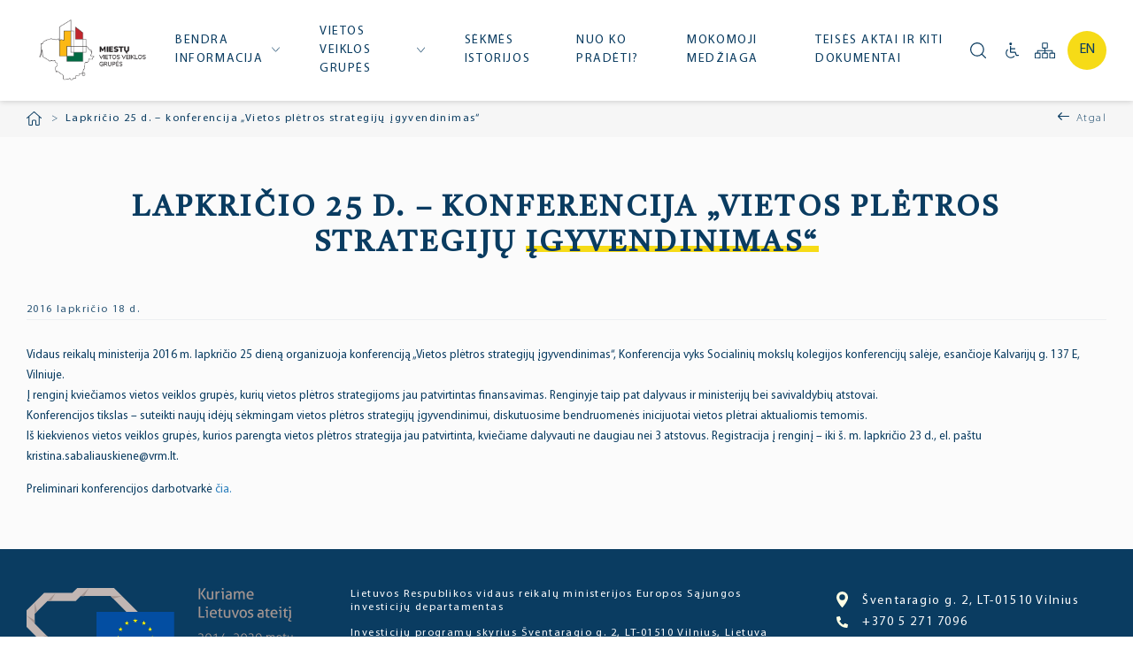

--- FILE ---
content_type: text/html; charset=UTF-8
request_url: https://miestobendruomene.lt/naujienos/lapkricio-25-d-konferencija-vietos-pletros-strategiju-igyvendinimas/
body_size: 35514
content:
<!doctype html>
<html lang="lt-LT">
<head>
    <meta charset="utf-8">
    <meta name="viewport" content="width=device-width, initial-scale=1">
    <link rel="stylesheet" href="https://miestobendruomene.lt/wp-content/themes/mb/assets/css/styles.css?t=1764627851" media="all">
    <link rel="stylesheet" href="https://miestobendruomene.lt/wp-content/themes/mb/assets/css/lightgallery.css?t=1764627851" media="all">
    <link rel="preconnect" href="https://fonts.googleapis.com">
    <link rel="preconnect" href="https://fonts.gstatic.com" crossorigin>
    <link href="https://fonts.googleapis.com/css2?family=Castoro:ital@0;1&display=swap" rel="stylesheet">
	<title>  Lapkričio 25 d. – konferencija „Vietos plėtros strategijų įgyvendinimas“</title>
    <meta name='robots' content='max-image-preview:large' />
	<style>img:is([sizes="auto" i], [sizes^="auto," i]) { contain-intrinsic-size: 3000px 1500px }</style>
	<script>
window._wpemojiSettings = {"baseUrl":"https:\/\/s.w.org\/images\/core\/emoji\/16.0.1\/72x72\/","ext":".png","svgUrl":"https:\/\/s.w.org\/images\/core\/emoji\/16.0.1\/svg\/","svgExt":".svg","source":{"concatemoji":"https:\/\/miestobendruomene.lt\/wp-includes\/js\/wp-emoji-release.min.js"}};
/*! This file is auto-generated */
!function(s,n){var o,i,e;function c(e){try{var t={supportTests:e,timestamp:(new Date).valueOf()};sessionStorage.setItem(o,JSON.stringify(t))}catch(e){}}function p(e,t,n){e.clearRect(0,0,e.canvas.width,e.canvas.height),e.fillText(t,0,0);var t=new Uint32Array(e.getImageData(0,0,e.canvas.width,e.canvas.height).data),a=(e.clearRect(0,0,e.canvas.width,e.canvas.height),e.fillText(n,0,0),new Uint32Array(e.getImageData(0,0,e.canvas.width,e.canvas.height).data));return t.every(function(e,t){return e===a[t]})}function u(e,t){e.clearRect(0,0,e.canvas.width,e.canvas.height),e.fillText(t,0,0);for(var n=e.getImageData(16,16,1,1),a=0;a<n.data.length;a++)if(0!==n.data[a])return!1;return!0}function f(e,t,n,a){switch(t){case"flag":return n(e,"\ud83c\udff3\ufe0f\u200d\u26a7\ufe0f","\ud83c\udff3\ufe0f\u200b\u26a7\ufe0f")?!1:!n(e,"\ud83c\udde8\ud83c\uddf6","\ud83c\udde8\u200b\ud83c\uddf6")&&!n(e,"\ud83c\udff4\udb40\udc67\udb40\udc62\udb40\udc65\udb40\udc6e\udb40\udc67\udb40\udc7f","\ud83c\udff4\u200b\udb40\udc67\u200b\udb40\udc62\u200b\udb40\udc65\u200b\udb40\udc6e\u200b\udb40\udc67\u200b\udb40\udc7f");case"emoji":return!a(e,"\ud83e\udedf")}return!1}function g(e,t,n,a){var r="undefined"!=typeof WorkerGlobalScope&&self instanceof WorkerGlobalScope?new OffscreenCanvas(300,150):s.createElement("canvas"),o=r.getContext("2d",{willReadFrequently:!0}),i=(o.textBaseline="top",o.font="600 32px Arial",{});return e.forEach(function(e){i[e]=t(o,e,n,a)}),i}function t(e){var t=s.createElement("script");t.src=e,t.defer=!0,s.head.appendChild(t)}"undefined"!=typeof Promise&&(o="wpEmojiSettingsSupports",i=["flag","emoji"],n.supports={everything:!0,everythingExceptFlag:!0},e=new Promise(function(e){s.addEventListener("DOMContentLoaded",e,{once:!0})}),new Promise(function(t){var n=function(){try{var e=JSON.parse(sessionStorage.getItem(o));if("object"==typeof e&&"number"==typeof e.timestamp&&(new Date).valueOf()<e.timestamp+604800&&"object"==typeof e.supportTests)return e.supportTests}catch(e){}return null}();if(!n){if("undefined"!=typeof Worker&&"undefined"!=typeof OffscreenCanvas&&"undefined"!=typeof URL&&URL.createObjectURL&&"undefined"!=typeof Blob)try{var e="postMessage("+g.toString()+"("+[JSON.stringify(i),f.toString(),p.toString(),u.toString()].join(",")+"));",a=new Blob([e],{type:"text/javascript"}),r=new Worker(URL.createObjectURL(a),{name:"wpTestEmojiSupports"});return void(r.onmessage=function(e){c(n=e.data),r.terminate(),t(n)})}catch(e){}c(n=g(i,f,p,u))}t(n)}).then(function(e){for(var t in e)n.supports[t]=e[t],n.supports.everything=n.supports.everything&&n.supports[t],"flag"!==t&&(n.supports.everythingExceptFlag=n.supports.everythingExceptFlag&&n.supports[t]);n.supports.everythingExceptFlag=n.supports.everythingExceptFlag&&!n.supports.flag,n.DOMReady=!1,n.readyCallback=function(){n.DOMReady=!0}}).then(function(){return e}).then(function(){var e;n.supports.everything||(n.readyCallback(),(e=n.source||{}).concatemoji?t(e.concatemoji):e.wpemoji&&e.twemoji&&(t(e.twemoji),t(e.wpemoji)))}))}((window,document),window._wpemojiSettings);
</script>
<style id='wp-emoji-styles-inline-css'>

	img.wp-smiley, img.emoji {
		display: inline !important;
		border: none !important;
		box-shadow: none !important;
		height: 1em !important;
		width: 1em !important;
		margin: 0 0.07em !important;
		vertical-align: -0.1em !important;
		background: none !important;
		padding: 0 !important;
	}
</style>
<link rel='stylesheet' id='wp-block-library-css' href='https://miestobendruomene.lt/wp-includes/css/dist/block-library/style.min.css' media='all' />
<style id='classic-theme-styles-inline-css'>
/*! This file is auto-generated */
.wp-block-button__link{color:#fff;background-color:#32373c;border-radius:9999px;box-shadow:none;text-decoration:none;padding:calc(.667em + 2px) calc(1.333em + 2px);font-size:1.125em}.wp-block-file__button{background:#32373c;color:#fff;text-decoration:none}
</style>
<style id='global-styles-inline-css'>
:root{--wp--preset--aspect-ratio--square: 1;--wp--preset--aspect-ratio--4-3: 4/3;--wp--preset--aspect-ratio--3-4: 3/4;--wp--preset--aspect-ratio--3-2: 3/2;--wp--preset--aspect-ratio--2-3: 2/3;--wp--preset--aspect-ratio--16-9: 16/9;--wp--preset--aspect-ratio--9-16: 9/16;--wp--preset--color--black: #000000;--wp--preset--color--cyan-bluish-gray: #abb8c3;--wp--preset--color--white: #ffffff;--wp--preset--color--pale-pink: #f78da7;--wp--preset--color--vivid-red: #cf2e2e;--wp--preset--color--luminous-vivid-orange: #ff6900;--wp--preset--color--luminous-vivid-amber: #fcb900;--wp--preset--color--light-green-cyan: #7bdcb5;--wp--preset--color--vivid-green-cyan: #00d084;--wp--preset--color--pale-cyan-blue: #8ed1fc;--wp--preset--color--vivid-cyan-blue: #0693e3;--wp--preset--color--vivid-purple: #9b51e0;--wp--preset--gradient--vivid-cyan-blue-to-vivid-purple: linear-gradient(135deg,rgba(6,147,227,1) 0%,rgb(155,81,224) 100%);--wp--preset--gradient--light-green-cyan-to-vivid-green-cyan: linear-gradient(135deg,rgb(122,220,180) 0%,rgb(0,208,130) 100%);--wp--preset--gradient--luminous-vivid-amber-to-luminous-vivid-orange: linear-gradient(135deg,rgba(252,185,0,1) 0%,rgba(255,105,0,1) 100%);--wp--preset--gradient--luminous-vivid-orange-to-vivid-red: linear-gradient(135deg,rgba(255,105,0,1) 0%,rgb(207,46,46) 100%);--wp--preset--gradient--very-light-gray-to-cyan-bluish-gray: linear-gradient(135deg,rgb(238,238,238) 0%,rgb(169,184,195) 100%);--wp--preset--gradient--cool-to-warm-spectrum: linear-gradient(135deg,rgb(74,234,220) 0%,rgb(151,120,209) 20%,rgb(207,42,186) 40%,rgb(238,44,130) 60%,rgb(251,105,98) 80%,rgb(254,248,76) 100%);--wp--preset--gradient--blush-light-purple: linear-gradient(135deg,rgb(255,206,236) 0%,rgb(152,150,240) 100%);--wp--preset--gradient--blush-bordeaux: linear-gradient(135deg,rgb(254,205,165) 0%,rgb(254,45,45) 50%,rgb(107,0,62) 100%);--wp--preset--gradient--luminous-dusk: linear-gradient(135deg,rgb(255,203,112) 0%,rgb(199,81,192) 50%,rgb(65,88,208) 100%);--wp--preset--gradient--pale-ocean: linear-gradient(135deg,rgb(255,245,203) 0%,rgb(182,227,212) 50%,rgb(51,167,181) 100%);--wp--preset--gradient--electric-grass: linear-gradient(135deg,rgb(202,248,128) 0%,rgb(113,206,126) 100%);--wp--preset--gradient--midnight: linear-gradient(135deg,rgb(2,3,129) 0%,rgb(40,116,252) 100%);--wp--preset--font-size--small: 13px;--wp--preset--font-size--medium: 20px;--wp--preset--font-size--large: 36px;--wp--preset--font-size--x-large: 42px;--wp--preset--spacing--20: 0.44rem;--wp--preset--spacing--30: 0.67rem;--wp--preset--spacing--40: 1rem;--wp--preset--spacing--50: 1.5rem;--wp--preset--spacing--60: 2.25rem;--wp--preset--spacing--70: 3.38rem;--wp--preset--spacing--80: 5.06rem;--wp--preset--shadow--natural: 6px 6px 9px rgba(0, 0, 0, 0.2);--wp--preset--shadow--deep: 12px 12px 50px rgba(0, 0, 0, 0.4);--wp--preset--shadow--sharp: 6px 6px 0px rgba(0, 0, 0, 0.2);--wp--preset--shadow--outlined: 6px 6px 0px -3px rgba(255, 255, 255, 1), 6px 6px rgba(0, 0, 0, 1);--wp--preset--shadow--crisp: 6px 6px 0px rgba(0, 0, 0, 1);}:where(.is-layout-flex){gap: 0.5em;}:where(.is-layout-grid){gap: 0.5em;}body .is-layout-flex{display: flex;}.is-layout-flex{flex-wrap: wrap;align-items: center;}.is-layout-flex > :is(*, div){margin: 0;}body .is-layout-grid{display: grid;}.is-layout-grid > :is(*, div){margin: 0;}:where(.wp-block-columns.is-layout-flex){gap: 2em;}:where(.wp-block-columns.is-layout-grid){gap: 2em;}:where(.wp-block-post-template.is-layout-flex){gap: 1.25em;}:where(.wp-block-post-template.is-layout-grid){gap: 1.25em;}.has-black-color{color: var(--wp--preset--color--black) !important;}.has-cyan-bluish-gray-color{color: var(--wp--preset--color--cyan-bluish-gray) !important;}.has-white-color{color: var(--wp--preset--color--white) !important;}.has-pale-pink-color{color: var(--wp--preset--color--pale-pink) !important;}.has-vivid-red-color{color: var(--wp--preset--color--vivid-red) !important;}.has-luminous-vivid-orange-color{color: var(--wp--preset--color--luminous-vivid-orange) !important;}.has-luminous-vivid-amber-color{color: var(--wp--preset--color--luminous-vivid-amber) !important;}.has-light-green-cyan-color{color: var(--wp--preset--color--light-green-cyan) !important;}.has-vivid-green-cyan-color{color: var(--wp--preset--color--vivid-green-cyan) !important;}.has-pale-cyan-blue-color{color: var(--wp--preset--color--pale-cyan-blue) !important;}.has-vivid-cyan-blue-color{color: var(--wp--preset--color--vivid-cyan-blue) !important;}.has-vivid-purple-color{color: var(--wp--preset--color--vivid-purple) !important;}.has-black-background-color{background-color: var(--wp--preset--color--black) !important;}.has-cyan-bluish-gray-background-color{background-color: var(--wp--preset--color--cyan-bluish-gray) !important;}.has-white-background-color{background-color: var(--wp--preset--color--white) !important;}.has-pale-pink-background-color{background-color: var(--wp--preset--color--pale-pink) !important;}.has-vivid-red-background-color{background-color: var(--wp--preset--color--vivid-red) !important;}.has-luminous-vivid-orange-background-color{background-color: var(--wp--preset--color--luminous-vivid-orange) !important;}.has-luminous-vivid-amber-background-color{background-color: var(--wp--preset--color--luminous-vivid-amber) !important;}.has-light-green-cyan-background-color{background-color: var(--wp--preset--color--light-green-cyan) !important;}.has-vivid-green-cyan-background-color{background-color: var(--wp--preset--color--vivid-green-cyan) !important;}.has-pale-cyan-blue-background-color{background-color: var(--wp--preset--color--pale-cyan-blue) !important;}.has-vivid-cyan-blue-background-color{background-color: var(--wp--preset--color--vivid-cyan-blue) !important;}.has-vivid-purple-background-color{background-color: var(--wp--preset--color--vivid-purple) !important;}.has-black-border-color{border-color: var(--wp--preset--color--black) !important;}.has-cyan-bluish-gray-border-color{border-color: var(--wp--preset--color--cyan-bluish-gray) !important;}.has-white-border-color{border-color: var(--wp--preset--color--white) !important;}.has-pale-pink-border-color{border-color: var(--wp--preset--color--pale-pink) !important;}.has-vivid-red-border-color{border-color: var(--wp--preset--color--vivid-red) !important;}.has-luminous-vivid-orange-border-color{border-color: var(--wp--preset--color--luminous-vivid-orange) !important;}.has-luminous-vivid-amber-border-color{border-color: var(--wp--preset--color--luminous-vivid-amber) !important;}.has-light-green-cyan-border-color{border-color: var(--wp--preset--color--light-green-cyan) !important;}.has-vivid-green-cyan-border-color{border-color: var(--wp--preset--color--vivid-green-cyan) !important;}.has-pale-cyan-blue-border-color{border-color: var(--wp--preset--color--pale-cyan-blue) !important;}.has-vivid-cyan-blue-border-color{border-color: var(--wp--preset--color--vivid-cyan-blue) !important;}.has-vivid-purple-border-color{border-color: var(--wp--preset--color--vivid-purple) !important;}.has-vivid-cyan-blue-to-vivid-purple-gradient-background{background: var(--wp--preset--gradient--vivid-cyan-blue-to-vivid-purple) !important;}.has-light-green-cyan-to-vivid-green-cyan-gradient-background{background: var(--wp--preset--gradient--light-green-cyan-to-vivid-green-cyan) !important;}.has-luminous-vivid-amber-to-luminous-vivid-orange-gradient-background{background: var(--wp--preset--gradient--luminous-vivid-amber-to-luminous-vivid-orange) !important;}.has-luminous-vivid-orange-to-vivid-red-gradient-background{background: var(--wp--preset--gradient--luminous-vivid-orange-to-vivid-red) !important;}.has-very-light-gray-to-cyan-bluish-gray-gradient-background{background: var(--wp--preset--gradient--very-light-gray-to-cyan-bluish-gray) !important;}.has-cool-to-warm-spectrum-gradient-background{background: var(--wp--preset--gradient--cool-to-warm-spectrum) !important;}.has-blush-light-purple-gradient-background{background: var(--wp--preset--gradient--blush-light-purple) !important;}.has-blush-bordeaux-gradient-background{background: var(--wp--preset--gradient--blush-bordeaux) !important;}.has-luminous-dusk-gradient-background{background: var(--wp--preset--gradient--luminous-dusk) !important;}.has-pale-ocean-gradient-background{background: var(--wp--preset--gradient--pale-ocean) !important;}.has-electric-grass-gradient-background{background: var(--wp--preset--gradient--electric-grass) !important;}.has-midnight-gradient-background{background: var(--wp--preset--gradient--midnight) !important;}.has-small-font-size{font-size: var(--wp--preset--font-size--small) !important;}.has-medium-font-size{font-size: var(--wp--preset--font-size--medium) !important;}.has-large-font-size{font-size: var(--wp--preset--font-size--large) !important;}.has-x-large-font-size{font-size: var(--wp--preset--font-size--x-large) !important;}
:where(.wp-block-post-template.is-layout-flex){gap: 1.25em;}:where(.wp-block-post-template.is-layout-grid){gap: 1.25em;}
:where(.wp-block-columns.is-layout-flex){gap: 2em;}:where(.wp-block-columns.is-layout-grid){gap: 2em;}
:root :where(.wp-block-pullquote){font-size: 1.5em;line-height: 1.6;}
</style>
<script src="https://miestobendruomene.lt/wp-includes/js/jquery/jquery.min.js" id="jquery-core-js"></script>
<script src="https://miestobendruomene.lt/wp-includes/js/jquery/jquery-migrate.min.js" id="jquery-migrate-js"></script>
<script id="whp3300front.js6866-js-extra">
var whp_local_data = {"add_url":"https:\/\/miestobendruomene.lt\/wp-admin\/post-new.php?post_type=event","ajaxurl":"https:\/\/miestobendruomene.lt\/wp-admin\/admin-ajax.php"};
</script>
<script src="https://miestobendruomene.lt/wp-content/plugins/wp-security-hardening/modules/js/front.js" id="whp3300front.js6866-js"></script>
<link rel="https://api.w.org/" href="https://miestobendruomene.lt/wp-json/" /><link rel="alternate" title="JSON" type="application/json" href="https://miestobendruomene.lt/wp-json/wp/v2/naujienos/541" /><link rel="EditURI" type="application/rsd+xml" title="RSD" href="https://miestobendruomene.lt/xmlrpc.php?rsd" />

<link rel="canonical" href="https://miestobendruomene.lt/naujienos/lapkricio-25-d-konferencija-vietos-pletros-strategiju-igyvendinimas/" />
<link rel='shortlink' href='https://miestobendruomene.lt/?p=541' />
<link rel="alternate" title="oEmbed (JSON)" type="application/json+oembed" href="https://miestobendruomene.lt/wp-json/oembed/1.0/embed?url=https%3A%2F%2Fmiestobendruomene.lt%2Fnaujienos%2Flapkricio-25-d-konferencija-vietos-pletros-strategiju-igyvendinimas%2F" />
<link rel="alternate" title="oEmbed (XML)" type="text/xml+oembed" href="https://miestobendruomene.lt/wp-json/oembed/1.0/embed?url=https%3A%2F%2Fmiestobendruomene.lt%2Fnaujienos%2Flapkricio-25-d-konferencija-vietos-pletros-strategiju-igyvendinimas%2F&#038;format=xml" />
<link rel="icon" href="https://miestobendruomene.lt/wp-content/uploads/2021/10/cropped-favicon-32x32.png" sizes="32x32" />
<link rel="icon" href="https://miestobendruomene.lt/wp-content/uploads/2021/10/cropped-favicon-192x192.png" sizes="192x192" />
<link rel="apple-touch-icon" href="https://miestobendruomene.lt/wp-content/uploads/2021/10/cropped-favicon-180x180.png" />
<meta name="msapplication-TileImage" content="https://miestobendruomene.lt/wp-content/uploads/2021/10/cropped-favicon-270x270.png" />
		<style id="wp-custom-css">
			.grecaptcha-badge { 
    visibility: hidden;
}		</style>
		</head>
<body class="wp-singular naujienos-template-default single single-naujienos postid-541 wp-theme-mb">
<div id="window">
    <header>
        <div class="wrap">
            <div class="top-main">
                <div class="logo"><a href="https://miestobendruomene.lt" title="Miesto bendruomenė" style="background-image: url('https://miestobendruomene.lt/wp-content/uploads/2025/05/vaizdas.png');">Miesto bendruomenė</a></div>
                <div class="menu">
                    <ul id="menu-meniu-lt" class=""><li id="menu-item-618" class="menu-item menu-item-type-post_type menu-item-object-page menu-item-has-children menu-item-618"><a href="https://miestobendruomene.lt/bendra-informacija/">Bendra informacija</a>
<ul class="sub-menu">
	<li id="menu-item-594" class="menu-item menu-item-type-post_type menu-item-object-page menu-item-has-children menu-item-594"><a href="https://miestobendruomene.lt/bendrine-informacija/">Bendra informacija</a>
	<ul class="sub-menu">
		<li id="menu-item-538" class="menu-item menu-item-type-post_type menu-item-object-page current_page_parent menu-item-538"><a href="https://miestobendruomene.lt/naujienos/">Naujienos</a></li>
		<li id="menu-item-536" class="menu-item menu-item-type-post_type menu-item-object-page menu-item-536"><a href="https://miestobendruomene.lt/d-u-k/">D.U.K.</a></li>
		<li id="menu-item-537" class="menu-item menu-item-type-post_type menu-item-object-page menu-item-537"><a href="https://miestobendruomene.lt/kontaktai/">Kontaktai</a></li>
	</ul>
</li>
	<li id="menu-item-601" class="menu-item menu-item-type-post_type menu-item-object-page menu-item-has-children menu-item-601"><a href="https://miestobendruomene.lt/2021-2027-m-finansavimo-periodas/">2021-2027 m. finansavimo periodas</a>
	<ul class="sub-menu">
		<li id="menu-item-1311" class="menu-item menu-item-type-post_type menu-item-object-page menu-item-1311"><a href="https://miestobendruomene.lt/2021-2027-m-finansavimo-periodas/bendruomenes-inicijuotos-vietos-pletros-kvietimu-planai/">Bendruomenės inicijuotos vietos plėtros kvietimų planai</a></li>
		<li id="menu-item-1777" class="menu-item menu-item-type-post_type menu-item-object-page menu-item-1777"><a href="https://miestobendruomene.lt/miesto-vietos-veiklos-grupiu-kvietimai/">Miesto vietos veiklos grupių kvietimai</a></li>
	</ul>
</li>
</ul>
</li>
<li id="menu-item-323" class="menu-item menu-item-type-post_type menu-item-object-page menu-item-has-children menu-item-323"><a href="https://miestobendruomene.lt/vietos-veiklos-grupes/">Vietos veiklos grupės</a>
<ul class="sub-menu">
	<li id="menu-item-1590" class="menu-item menu-item-type-post_type menu-item-object-page menu-item-1590"><a href="https://miestobendruomene.lt/igyvendinamos-vietos-pletros-strategijos-2/">Įgyvendinamos vietos plėtros strategijos (2021-2027m.)</a></li>
	<li id="menu-item-322" class="menu-item menu-item-type-post_type menu-item-object-page menu-item-322"><a href="https://miestobendruomene.lt/igyvendinamos-vietos-pletros-strategijos/">Įgyvendintos vietos plėtros strategijos (2014-2020 m.)</a></li>
	<li id="menu-item-321" class="menu-item menu-item-type-post_type menu-item-object-page menu-item-321"><a href="https://miestobendruomene.lt/projektai-vietos-pletros-strategijoms-igyvendinti/">Projektai vietos plėtros strategijoms įgyvendinti (2014-2020 m.)</a></li>
</ul>
</li>
<li id="menu-item-449" class="menu-item menu-item-type-post_type menu-item-object-page menu-item-449"><a href="https://miestobendruomene.lt/sekmes-istorijos/">Sėkmės istorijos</a></li>
<li id="menu-item-119" class="menu-item menu-item-type-post_type menu-item-object-page menu-item-119"><a href="https://miestobendruomene.lt/nuo-ko-pradeti/">Nuo ko pradėti?</a></li>
<li id="menu-item-2067" class="menu-item menu-item-type-post_type menu-item-object-page menu-item-2067"><a href="https://miestobendruomene.lt/mokomoji-medziaga/">Mokomoji medžiaga</a></li>
<li id="menu-item-1325" class="menu-item menu-item-type-post_type menu-item-object-page menu-item-1325"><a href="https://miestobendruomene.lt/teises-aktai-ir-kiti-dokumentai/">Teisės aktai ir kiti dokumentai</a></li>
</ul>                </div>
                <div class="menu-mob">
                    <ul>
                        <li class="lang-item lang-item-7 lang-item-en lang-item-first"><a lang="en-US" hreflang="en-US" href="">en</a></li>
                        <li><a href="javascript:;" class="burger-menu">Meniu</a></li>
                    </ul>
                </div>
                <div class="icons">
                    <ul>
                        <li class="icon-search"><form id="header-search-form" action="https://miestobendruomene.lt/paieska/" method="get"><input type="text" class="header-search-input" name="search" placeholder="Paieška..."><input type="submit" class="header-search-submit" value="Ieškoti" /></form><a href="javascript:;" title="Ieškoti"><span class="icn icn-search"></span></a></li><li><a href="javascript:;" class="disa" title=""><span class="icn icn-disa"></span></a></li><li><a href="https://miestobendruomene.lt/svetaines-medis/" title="Svetainės medis"><span class="icn icn-struct"></span></a></li>	<li class="lang-item lang-item-5 lang-item-en no-translation lang-item-first"><a  lang="en-US" hreflang="en-US" href="https://miestobendruomene.lt/en/home/">en</a></li>
                    </ul>
                </div>
            </div>
        </div>
        <div class="disa-wrap">
            <div class="wrap">
                <div class="option">
                    <label class="title">Šriftas:</label>
                    <ul>
                        <li><a href="javascript:;" class="size1 active">A</a></li>
                        <li><a href="javascript:;" class="size2">A</a></li>
                        <li><a href="javascript:;" class="size3">A</a></li>
                    </ul>
                </div>
                <div class="option">
                    <label class="title">Fonas:</label>
                    <ul>
                        <li><a href="javascript:;" class="bg1 active">Baltas</a></li>
                        <li><a href="javascript:;" class="bg2">Juodas</a></li>
                    </ul>
                </div>
                <div class="option">
                    <label class="title">Iliustracijos:</label>
                    <ul>
                        <li><a href="javascript:;" class="img1 active">Rodyti</a></li>
                        <li><a href="javascript:;" class="img2">Slėpti</a></li>
                    </ul>
                </div>
                <div class="disa-close-btn">
                    <a href="javascript:;">x</a>
                </div>
            </div>
        </div>
    </header>    <div class="main">
        <div class="cont-block cb-pagesteps">
    <div class="wrap wrap-limit">
        <div class="path">
            <ul><li class="item-home"><a class="bread-link bread-home" href="https://miestobendruomene.lt" title="Pradžia">Pradžia</a></li><li class="separator separator-home"> > </li><li class="item-current item-541"><strong class="bread-current bread-541" title="Lapkričio 25 d. – konferencija „Vietos plėtros strategijų įgyvendinimas“">Lapkričio 25 d. – konferencija „Vietos plėtros strategijų įgyvendinimas“</strong></li></ul>        </div>
        <div class="back">
            <a href="javascript:;" class="link-back">Atgal</a>
        </div>
    </div>
</div>        <div class="cont-block cb-page">
            <div class="wrap wrap-limit">
                <div class="page-title"><h1>Lapkričio 25 d. – konferencija „Vietos plėtros strategijų įgyvendinimas“</h1></div>
            </div>
        </div>
        <div class="cont-block cb-date">
            <div class="wrap wrap-limit">
                <p>2016 lapkričio 18 d.</p>
            </div>
        </div>
                    <div class="cont-block cont-block-1">
                <div class="wrap wrap-limit">
                                        <div class="block-text">
                        <p>Vidaus reikalų ministerija 2016 m. lapkričio 25 dieną organizuoja konferenciją „Vietos plėtros strategijų įgyvendinimas“, Konferencija vyks Socialinių mokslų kolegijos konferencijų salėje, esančioje Kalvarijų g. 137 E, Vilniuje.<br />
Į renginį kviečiamos vietos veiklos grupės, kurių vietos plėtros strategijoms jau patvirtintas finansavimas. Renginyje taip pat dalyvaus ir ministerijų bei savivaldybių atstovai.<br />
Konferencijos tikslas – suteikti naujų idėjų sėkmingam vietos plėtros strategijų įgyvendinimui, diskutuosime bendruomenės inicijuotai vietos plėtrai aktualiomis temomis.<br />
Iš kiekvienos vietos veiklos grupės, kurios parengta vietos plėtros strategija jau patvirtinta, kviečiame dalyvauti ne daugiau nei 3 atstovus. Registracija į renginį – iki š. m. lapkričio 23 d., el. paštu kristina.sabaliauskiene@vrm.lt.</p>
<p>Preliminari konferencijos darbotvarkė <a href="https://miestobendruomene.lt/wp-content/uploads/2021/10/Darbotvarke-2016-11-25.docx">čia.</a></p>
                    </div>
                </div>
            </div>
                </div>
<footer>
    <div class="top-part">
        <div class="wrap wrap-limit">
            <div class="cols-list">
                <div class="col col-1">
                    <div class="es-logo"><span style="">&nbsp;</span></div>
                </div>
                <div class="col col-2">
                    <div class="block-text">
                        <p>Lietuvos Respublikos vidaus reikalų ministerijos Europos Sąjungos investicijų departamentas</p>
<p>Investicijų programų skyrius Šventaragio g. 2, LT-01510 Vilnius, Lietuva</p>
                    </div>
                </div>
                <div class="col col-3">
                    <div class="block-text">
                        <ul class="contacts">
                            <li><a href="https://www.google.com/maps?q=%C5%A0ventaragio+g.+2%2C+LT-01510+Vilnius" title=""><span><span class="icn icn-loca"></span>Šventaragio g. 2, LT-01510 Vilnius</span></a></li>
                            <li><a href="tel:+37052717096" title="Telefono numeris"><span class="icn icn-phone"></span>+370 5 271 7096</a></li>
                            <li><a href="mailto:ana.grabstunovic@vrm.lt"><span class="icn icn-email"></span>ana.grabstunovic@vrm.lt</a></li>
                        </ul>
                    </div>
                    <div class="block-text">
                        <ul class="socials">
                            <li><a href="https://www.facebook.com/gyviregionai" title="Facebook"><span class="icn icn-f"></span></a></li>                        </ul>
                    </div>
                </div>
            </div>
            <div class="footer-menu">
                <ul id="menu-meniu-lt-1" class=""><li class="menu-item menu-item-type-post_type menu-item-object-page menu-item-618"><a href="https://miestobendruomene.lt/bendra-informacija/">Bendra informacija</a></li>
<li class="menu-item menu-item-type-post_type menu-item-object-page menu-item-323"><a href="https://miestobendruomene.lt/vietos-veiklos-grupes/">Vietos veiklos grupės</a></li>
<li class="menu-item menu-item-type-post_type menu-item-object-page menu-item-449"><a href="https://miestobendruomene.lt/sekmes-istorijos/">Sėkmės istorijos</a></li>
<li class="menu-item menu-item-type-post_type menu-item-object-page menu-item-119"><a href="https://miestobendruomene.lt/nuo-ko-pradeti/">Nuo ko pradėti?</a></li>
<li class="menu-item menu-item-type-post_type menu-item-object-page menu-item-2067"><a href="https://miestobendruomene.lt/mokomoji-medziaga/">Mokomoji medžiaga</a></li>
<li class="menu-item menu-item-type-post_type menu-item-object-page menu-item-1325"><a href="https://miestobendruomene.lt/teises-aktai-ir-kiti-dokumentai/">Teisės aktai ir kiti dokumentai</a></li>
</ul>            </div>
        </div>
    </div>
    <div class="bottom-part">
        <div class="wrap wrap-limit">
            <div class="info-dev">
                <div class="left"><p>2025 © Visos teisės saugomos. <a href="https://miestobendruomene.lt/privatumo-politika/">Privatumo politika</a>.</p></div>
                <div class="right"><p>Sukurta: <a href="https://pictureideas.lt">PictureIdeas</a></p></div>
            </div>
        </div>
    </div>
</footer>
</div>
<div id="mob-menu">
    <div class="menu-icons">
        <ul>
            <li><a href="https://miestobendruomene.lt/paieska/" title="Paieška"><span class="icn icn-search"></span></a></li><li><a href="#" class="disa" title="Neįgaliųjų versija"><span class="icn icn-disa"></span></a></li><li><a href="https://miestobendruomene.lt/svetaines-medis/" title="Svetainės medis"><span class="icn icn-struct"></span></a></li>
        </ul>
    </div>
    <div class="menu-main">
        <ul id="menu-meniu-lt-2" class=""><li class="menu-item menu-item-type-post_type menu-item-object-page menu-item-has-children menu-item-618"><a href="https://miestobendruomene.lt/bendra-informacija/">Bendra informacija</a>
<ul class="sub-menu">
	<li class="menu-item menu-item-type-post_type menu-item-object-page menu-item-has-children menu-item-594"><a href="https://miestobendruomene.lt/bendrine-informacija/">Bendra informacija</a>
	<ul class="sub-menu">
		<li class="menu-item menu-item-type-post_type menu-item-object-page current_page_parent menu-item-538"><a href="https://miestobendruomene.lt/naujienos/">Naujienos</a></li>
		<li class="menu-item menu-item-type-post_type menu-item-object-page menu-item-536"><a href="https://miestobendruomene.lt/d-u-k/">D.U.K.</a></li>
		<li class="menu-item menu-item-type-post_type menu-item-object-page menu-item-537"><a href="https://miestobendruomene.lt/kontaktai/">Kontaktai</a></li>
	</ul>
</li>
	<li class="menu-item menu-item-type-post_type menu-item-object-page menu-item-has-children menu-item-601"><a href="https://miestobendruomene.lt/2021-2027-m-finansavimo-periodas/">2021-2027 m. finansavimo periodas</a>
	<ul class="sub-menu">
		<li class="menu-item menu-item-type-post_type menu-item-object-page menu-item-1311"><a href="https://miestobendruomene.lt/2021-2027-m-finansavimo-periodas/bendruomenes-inicijuotos-vietos-pletros-kvietimu-planai/">Bendruomenės inicijuotos vietos plėtros kvietimų planai</a></li>
		<li class="menu-item menu-item-type-post_type menu-item-object-page menu-item-1777"><a href="https://miestobendruomene.lt/miesto-vietos-veiklos-grupiu-kvietimai/">Miesto vietos veiklos grupių kvietimai</a></li>
	</ul>
</li>
</ul>
</li>
<li class="menu-item menu-item-type-post_type menu-item-object-page menu-item-has-children menu-item-323"><a href="https://miestobendruomene.lt/vietos-veiklos-grupes/">Vietos veiklos grupės</a>
<ul class="sub-menu">
	<li class="menu-item menu-item-type-post_type menu-item-object-page menu-item-1590"><a href="https://miestobendruomene.lt/igyvendinamos-vietos-pletros-strategijos-2/">Įgyvendinamos vietos plėtros strategijos (2021-2027m.)</a></li>
	<li class="menu-item menu-item-type-post_type menu-item-object-page menu-item-322"><a href="https://miestobendruomene.lt/igyvendinamos-vietos-pletros-strategijos/">Įgyvendintos vietos plėtros strategijos (2014-2020 m.)</a></li>
	<li class="menu-item menu-item-type-post_type menu-item-object-page menu-item-321"><a href="https://miestobendruomene.lt/projektai-vietos-pletros-strategijoms-igyvendinti/">Projektai vietos plėtros strategijoms įgyvendinti (2014-2020 m.)</a></li>
</ul>
</li>
<li class="menu-item menu-item-type-post_type menu-item-object-page menu-item-449"><a href="https://miestobendruomene.lt/sekmes-istorijos/">Sėkmės istorijos</a></li>
<li class="menu-item menu-item-type-post_type menu-item-object-page menu-item-119"><a href="https://miestobendruomene.lt/nuo-ko-pradeti/">Nuo ko pradėti?</a></li>
<li class="menu-item menu-item-type-post_type menu-item-object-page menu-item-2067"><a href="https://miestobendruomene.lt/mokomoji-medziaga/">Mokomoji medžiaga</a></li>
<li class="menu-item menu-item-type-post_type menu-item-object-page menu-item-1325"><a href="https://miestobendruomene.lt/teises-aktai-ir-kiti-dokumentai/">Teisės aktai ir kiti dokumentai</a></li>
</ul>    </div>
    <div class="menu-cont-soc">
        <ul class="contacts">
            <li><a href="https://www.google.com/maps?q=%C5%A0ventaragio+g.+2%2C+LT-01510+Vilnius" title=""><span class="icn icn-loca icn-loca-blue"></span>Šventaragio g. 2, LT-01510 Vilnius</a></li>
            <li><a href="tel:+37052717096" title="Telefono numeris"><span class="icn icn-phone icn-phone-blue"></span>+370 5 271 7096</a></li>
            <li><a href="mailto:ana.grabstunovic@vrm.lt" title="El. paštas>"><span class="icn icn-email icn-email-blue"></span>ana.grabstunovic@vrm.lt</a></li>
        </ul>
        <ul class="socials">
            <li><a href="https://www.facebook.com/gyviregionai" title="Facebook"><span class="icn icn-f icn-f-blue"></span></a></li>        </ul>
    </div>
</div>
<script src="https://miestobendruomene.lt/wp-content/themes/mb/assets/js/jquery-3.6.0.min.js" crossorigin="anonymous"></script>
<script src="https://miestobendruomene.lt/wp-content/themes/mb/assets/js/slick.min.js" crossorigin="anonymous"></script>
<script src="https://miestobendruomene.lt/wp-content/themes/mb/assets/js/lightgallery-all.min.js" crossorigin="anonymous"></script>
<script src="https://miestobendruomene.lt/wp-content/themes/mb/assets/js/scripts.js?ts=1764627852" crossorigin="anonymous"></script>
<script type="speculationrules">
{"prefetch":[{"source":"document","where":{"and":[{"href_matches":"\/*"},{"not":{"href_matches":["\/wp-*.php","\/wp-admin\/*","\/wp-content\/uploads\/*","\/wp-content\/*","\/wp-content\/plugins\/*","\/wp-content\/themes\/mb\/*","\/*\\?(.+)"]}},{"not":{"selector_matches":"a[rel~=\"nofollow\"]"}},{"not":{"selector_matches":".no-prefetch, .no-prefetch a"}}]},"eagerness":"conservative"}]}
</script>
<link rel='stylesheet' id='whp3126tw-bs4.css-css' href='https://miestobendruomene.lt/wp-content/plugins/wp-security-hardening/modules/inc/assets/css/tw-bs4.css' media='all' />
<link rel='stylesheet' id='whp8638font-awesome.min.css-css' href='https://miestobendruomene.lt/wp-content/plugins/wp-security-hardening/modules/inc/fa/css/font-awesome.min.css' media='all' />
<link rel='stylesheet' id='whp5670front.css-css' href='https://miestobendruomene.lt/wp-content/plugins/wp-security-hardening/modules/css/front.css' media='all' />
<script src="https://maps.googleapis.com/maps/api/js?key=AIzaSyBWer1SH-SaigIT_hXP7TUlgTV6JCd1154&loading=async&callback=initMap&v=weekly" async></script>
</body>
</html>

--- FILE ---
content_type: text/css
request_url: https://miestobendruomene.lt/wp-content/themes/mb/assets/css/styles.css?t=1764627851
body_size: 102759
content:
/* normalize.css */
html {
  line-height: 1.15;
  -webkit-text-size-adjust: 100%;
}

body {
  margin: 0;
}

main {
  display: block;
}

h1 {
  font-size: 2em;
  margin: 0.67em 0;
}

hr {
  box-sizing: content-box;
  height: 0;
  overflow: visible;
}

pre {
  font-family: monospace, monospace;
  font-size: 1em;
}

a {
  background-color: transparent;
}

abbr[title] {
  border-bottom: none;
  text-decoration: underline;
  text-decoration: underline dotted;
}

b,
strong {
  font-weight: bolder;
}

code,
kbd,
samp {
  font-family: monospace, monospace;
  font-size: 1em;
}

small {
  font-size: 80%;
}

sub,
sup {
  font-size: 75%;
  line-height: 0;
  position: relative;
  vertical-align: baseline;
}

sub {
  bottom: -0.25em;
}

sup {
  top: -0.5em;
}

img {
  border-style: none;
}

button,
input,
optgroup,
select,
textarea {
  font-family: inherit;
  font-size: 100%;
  line-height: 1.15;
  margin: 0;
}

button,
input {
  overflow: visible;
}

button,
select {
  text-transform: none;
}

button,
[type=button],
[type=reset],
[type=submit] {
  -webkit-appearance: button;
}

button::-moz-focus-inner,
[type=button]::-moz-focus-inner,
[type=reset]::-moz-focus-inner,
[type=submit]::-moz-focus-inner {
  border-style: none;
  padding: 0;
}

button:-moz-focusring,
[type=button]:-moz-focusring,
[type=reset]:-moz-focusring,
[type=submit]:-moz-focusring {
  outline: 1px dotted ButtonText;
}

fieldset {
  padding: 0.35em 0.75em 0.625em;
}

legend {
  box-sizing: border-box;
  color: inherit;
  display: table;
  max-width: 100%;
  padding: 0;
  white-space: normal;
}

progress {
  vertical-align: baseline;
}

textarea {
  overflow: auto;
}

[type=checkbox],
[type=radio] {
  box-sizing: border-box;
  padding: 0;
}

[type=number]::-webkit-inner-spin-button,
[type=number]::-webkit-outer-spin-button {
  height: auto;
}

[type=search] {
  -webkit-appearance: textfield;
  outline-offset: -2px;
}

[type=search]::-webkit-search-decoration {
  -webkit-appearance: none;
}

::-webkit-file-upload-button {
  -webkit-appearance: button;
  font: inherit;
}

details {
  display: block;
}

summary {
  display: list-item;
}

template {
  display: none;
}

[hidden] {
  display: none;
}

/* /normalize.css */
@font-face {
  font-family: "Myriad Pro";
  src: url("fonts/MyriadPro-SemiboldIt.eot");
  src: local("Myriad Pro Semibold Italic"), local("MyriadPro-SemiboldIt"), url("fonts/MyriadPro-SemiboldIt.eot?#iefix") format("embedded-opentype"), url("fonts/MyriadPro-SemiboldIt.woff2") format("woff2"), url("fonts/MyriadPro-SemiboldIt.woff") format("woff"), url("fonts/MyriadPro-SemiboldIt.ttf") format("truetype");
  font-weight: 600;
  font-style: italic;
}
@font-face {
  font-family: "Myriad Pro";
  src: url("fonts/MyriadPro-Black.eot");
  src: local("Myriad Pro Black"), local("MyriadPro-Black"), url("fonts/MyriadPro-Black.eot?#iefix") format("embedded-opentype"), url("fonts/MyriadPro-Black.woff2") format("woff2"), url("fonts/MyriadPro-Black.woff") format("woff"), url("fonts/MyriadPro-Black.ttf") format("truetype");
  font-weight: 900;
  font-style: normal;
}
@font-face {
  font-family: "Myriad Pro";
  src: url("fonts/MyriadPro-Semibold.eot");
  src: local("Myriad Pro Semibold"), local("MyriadPro-Semibold"), url("fonts/MyriadPro-Semibold.eot?#iefix") format("embedded-opentype"), url("fonts/MyriadPro-Semibold.woff2") format("woff2"), url("fonts/MyriadPro-Semibold.woff") format("woff"), url("fonts/MyriadPro-Semibold.ttf") format("truetype");
  font-weight: 600;
  font-style: normal;
}
@font-face {
  font-family: "Myriad Pro";
  src: url("fonts/MyriadPro-BlackIt.eot");
  src: local("Myriad Pro Black Italic"), local("MyriadPro-BlackIt"), url("fonts/MyriadPro-BlackIt.eot?#iefix") format("embedded-opentype"), url("fonts/MyriadPro-BlackIt.woff2") format("woff2"), url("fonts/MyriadPro-BlackIt.woff") format("woff"), url("fonts/MyriadPro-BlackIt.ttf") format("truetype");
  font-weight: 900;
  font-style: italic;
}
@font-face {
  font-family: "Myriad Pro";
  src: url("fonts/MyriadPro-Regular.eot");
  src: local("Myriad Pro Regular"), local("MyriadPro-Regular"), url("fonts/MyriadPro-Regular.eot?#iefix") format("embedded-opentype"), url("fonts/MyriadPro-Regular.woff2") format("woff2"), url("fonts/MyriadPro-Regular.woff") format("woff"), url("fonts/MyriadPro-Regular.ttf") format("truetype");
  font-weight: normal;
  font-style: normal;
}
@font-face {
  font-family: "Myriad Pro";
  src: url("fonts/MyriadPro-Bold.eot");
  src: local("Myriad Pro Bold"), local("MyriadPro-Bold"), url("fonts/MyriadPro-Bold.eot?#iefix") format("embedded-opentype"), url("fonts/MyriadPro-Bold.woff2") format("woff2"), url("fonts/MyriadPro-Bold.woff") format("woff"), url("fonts/MyriadPro-Bold.ttf") format("truetype");
  font-weight: bold;
  font-style: normal;
}
@font-face {
  font-family: "Myriad Pro";
  src: url("fonts/MyriadPro-BoldIt.eot");
  src: local("Myriad Pro Bold Italic"), local("MyriadPro-BoldIt"), url("fonts/MyriadPro-BoldIt.eot?#iefix") format("embedded-opentype"), url("fonts/MyriadPro-BoldIt.woff2") format("woff2"), url("fonts/MyriadPro-BoldIt.woff") format("woff"), url("fonts/MyriadPro-BoldIt.ttf") format("truetype");
  font-weight: bold;
  font-style: italic;
}
@font-face {
  font-family: "Myriad Pro";
  src: url("fonts/MyriadPro-LightIt.eot");
  src: local("Myriad Pro Light Italic"), local("MyriadPro-LightIt"), url("fonts/MyriadPro-LightIt.eot?#iefix") format("embedded-opentype"), url("fonts/MyriadPro-LightIt.woff2") format("woff2"), url("fonts/MyriadPro-LightIt.woff") format("woff"), url("fonts/MyriadPro-LightIt.ttf") format("truetype");
  font-weight: 300;
  font-style: italic;
}
@font-face {
  font-family: "Myriad Pro";
  src: url("fonts/MyriadPro-It.eot");
  src: local("Myriad Pro Italic"), local("MyriadPro-It"), url("fonts/MyriadPro-It.eot?#iefix") format("embedded-opentype"), url("fonts/MyriadPro-It.woff2") format("woff2"), url("fonts/MyriadPro-It.woff") format("woff"), url("fonts/MyriadPro-It.ttf") format("truetype");
  font-weight: normal;
  font-style: italic;
}
@font-face {
  font-family: "Myriad Pro";
  src: url("fonts/MyriadPro-Light.eot");
  src: local("Myriad Pro Light"), local("MyriadPro-Light"), url("fonts/MyriadPro-Light.eot?#iefix") format("embedded-opentype"), url("fonts/MyriadPro-Light.woff2") format("woff2"), url("fonts/MyriadPro-Light.woff") format("woff"), url("fonts/MyriadPro-Light.ttf") format("truetype");
  font-weight: 300;
  font-style: normal;
}
html {
  margin: 0;
  padding: 0;
  font-family: "Myriad Pro", serif;
  font-size: 16px;
  line-height: 1.5em;
}

body {
  margin: 0;
  padding: 0;
}
body.disa-bar-open .disa-wrap {
  display: flex;
}
body.home {
  /*.icons::before {
    content: "";
    position: absolute;
    background: url("../img/tmp/hero-img.jpg") center top no-repeat;
    top: 0;
    right: 0;
    bottom: 0;
    left: 0;
    opacity: 0.76;
    z-index: -1;
  }*/
}
body.home header {
  margin-bottom: -130px;
  box-shadow: none;
  background-color: transparent;
  transition: all 0.3s ease;
}
body.home header.white-bg {
  box-shadow: 0 1px 6px rgba(0, 0, 0, 0.16);
  background-color: #ffffff;
}
body.home .index-hero-slider {
  padding-top: 210px;
}
body.single .main {
  margin-bottom: 4rem;
}

p {
  margin: 0 0 1rem;
}

a {
  outline: none;
  transition: all 0.3s ease;
}

#window {
  position: relative;
  background-color: #fbfbfb;
}

header {
  width: 100%;
  position: sticky;
  top: 0;
  display: flex;
  flex-direction: column;
  background-color: #ffffff;
  z-index: 999;
  box-shadow: 0 1px 6px rgba(0, 0, 0, 0.16);
  background-color: #ffffff;
}
header > div {
  order: 2;
}
header .wrap {
  margin: 0 auto;
  width: 100%;
  padding: 0 50px;
  min-width: 1280px;
  max-width: 1820px;
  display: flex;
  flex-grow: 1;
  box-sizing: border-box;
  justify-content: center;
  position: relative;
}
header .top-main {
  max-width: 1820px;
  flex-grow: 1;
  display: flex;
}
header .logo {
  z-index: 1;
}
header .logo a {
  margin: 0.938rem 0 0.688rem;
  width: 10.438rem;
  height: 6.5rem;
  background: url("../img/logo.svg") center center no-repeat;
  background-size: contain;
  display: block;
  text-indent: -9999em;
  overflow: hidden;
  outline: none;
  user-select: none;
}
header .menu {
  flex-grow: 1;
  display: flex;
  justify-content: center;
  align-items: stretch;
}
header .menu > ul {
  margin: 0;
  padding: 0;
  list-style: none;
  display: flex;
  justify-content: center;
}
header .menu > ul > li {
  margin: 0 1.563rem;
  font-size: 1rem;
  display: flex;
  align-items: center;
  z-index: 1;
}
header .menu > ul > li > a {
  color: #0a3c61;
  text-decoration: none;
  letter-spacing: 1.6px;
  text-transform: uppercase;
  display: flex;
  border-bottom: 1px solid transparent;
}
header .menu > ul > li > a:hover {
  border-bottom: 1px solid #0a3c61;
}
header .menu > ul > li:hover > a {
  border-bottom: 1px solid #0a3c61;
}
header .menu > ul > li:hover > ul {
  visibility: visible;
  opacity: 1;
}
header .menu > ul > li > ul {
  margin: 0;
  padding: 0;
  list-style: none;
  padding: 2.5rem 50px 2.5rem;
  position: absolute;
  left: 0;
  right: 0;
  top: 100%;
  background-color: #ffffff;
  display: flex;
  flex-wrap: wrap;
  justify-content: flex-start;
  transition: opacity 0.3s ease;
  visibility: hidden;
  opacity: 0;
}
header .menu > ul > li > ul::before, header .menu > ul > li > ul::after {
  content: "";
  position: relative;
  flex-basis: calc((100% - 1400px) / 2 + 2rem);
}
header .menu > ul > li > ul > li {
  padding-right: 20px;
  width: 330px;
  position: relative;
  z-index: 1;
}
header .menu > ul > li > ul > li > a {
  padding: 0;
  color: #0a3c61;
  font-family: "Castoro", serif;
  font-size: 1.25rem;
  letter-spacing: 2px;
  text-decoration: none;
  text-transform: uppercase;
  position: relative;
  background-image: linear-gradient(120deg, #f6db17 0%, #f6db17 100%);
  background-repeat: no-repeat;
  background-size: 100% 5px;
  background-position: 0 77%;
  /*&::after {
    content: "";
    height: 5px;
    position: absolute;
    bottom: 7px;
    left: -2px;
    right: -1rem;
    border-radius: 3px;
    background-color: $color_yellow;
    z-index: -1;
  }*/
}
header .menu > ul > li > ul > li > ul {
  margin: 40px 0 40px;
  padding: 0;
  list-style: none;
  line-height: 1.25em;
  font-size: 0.938rem;
  letter-spacing: 1.5px;
  text-transform: uppercase;
}
header .menu > ul > li > ul > li > ul > li {
  margin: 0.75rem 0;
}
header .menu > ul > li > ul > li > ul > li > a {
  color: #0a3c61;
  text-decoration: none;
  border-bottom: 1px solid transparent;
}
header .menu > ul > li > ul > li > ul > li > a:hover {
  border-bottom: 1px solid #0a3c61;
}
header .menu > ul > li.menu-item-has-children > a {
  margin-right: calc(10px + 0.688rem);
  position: relative;
}
header .menu > ul > li.menu-item-has-children > a::after {
  content: "";
  width: calc(10px + 0.688rem);
  height: 100%;
  position: absolute;
  right: calc(-1 * (10px + 0.688rem));
  background: url("../img/icn-arrow-down-blue.svg") right center no-repeat;
  background-size: 0.688rem 0.438rem;
}
header .menu-mob {
  display: none;
}
header .icons {
  display: flex;
  justify-content: center;
  align-items: center;
  z-index: 1;
}
header .icons ul {
  margin: 0;
  padding: 0;
  list-style: none;
  display: flex;
  align-items: center;
  position: relative;
}
header .icons li {
  margin: 0 0 0 1rem;
  display: flex;
  align-items: center;
  position: relative;
}
header .icons li:first-of-type {
  margin: 0;
}
header .icons li.icon-search {
  position: relative;
}
header .icons li.icon-search form {
  padding: 6px 10px 6px 6px;
  border-radius: 3px;
  position: absolute;
  right: -8px;
  width: 0;
  display: flex;
  align-items: center;
  background-color: #ffffff;
  opacity: 0;
  visibility: hidden;
  transition: all 0.3s ease;
  z-index: 30;
}
header .icons li.icon-search input[type=text] {
  margin: 0 8px 0 0;
  padding: 6px 8px 6px 6px;
  width: 100%;
  border: 1px solid #0a3c61;
  font-family: "Castoro", serif;
  color: #0a3c61;
}
header .icons li.icon-search input[type=text]::placeholder {
  color: #0a3c61;
}
header .icons li.icon-search input[type=submit] {
  margin: 0;
  padding: 0;
  border: 0;
  min-width: 1.375em;
  width: 1.375rem;
  height: 1.313rem;
  display: inline-block;
  background: #ffffff url("../img/icn-search.svg") center center no-repeat;
  background-size: contain;
  text-indent: -9999em;
  overflow: hidden;
  outline: none;
  user-select: none;
  cursor: pointer;
}
header .icons li.icon-search.icon-search-open form {
  width: 250px;
  display: flex;
  align-items: center;
  background-color: #ffffff;
  position: absolute;
  right: -8px;
  opacity: 1;
  visibility: visible;
}
header .icons li.icon-search.icon-search-open input[type=text] {
  margin: 0 8px 0 0;
  padding: 6px 8px 6px 6px;
  width: 100%;
  border: 1px solid #0a3c61;
  font-family: "Castoro", serif;
  color: #0a3c61;
}
header .icons li.icon-search.icon-search-open input[type=text]::placeholder {
  color: #0a3c61;
}
header .icons li.icon-search.icon-search-open input[type=submit] {
  margin: 0;
  padding: 0;
  border: 0;
  min-width: 1.375em;
  width: 1.375rem;
  height: 1.313rem;
  display: inline-block;
  background: #ffffff url("../img/icn-search.svg") center center no-repeat;
  background-size: contain;
  text-indent: -9999em;
  overflow: hidden;
  outline: none;
  user-select: none;
  cursor: pointer;
}
header .icons li.lang-item {
  text-transform: uppercase;
}
header .icons li.lang-item a {
  padding: 0.718rem;
  background-color: #f6db17;
  color: #0a3c61;
  text-decoration: none;
  font-size: 1.125rem;
  border-radius: 2rem;
}
header .icons li.lang-item a:hover {
  filter: none;
  color: #f6db17;
  background-color: #0a3c61;
}
header .icons a {
  width: 1.688rem;
  height: 1.688rem;
  display: flex;
  justify-content: center;
  align-items: center;
}
header .icons a:hover {
  filter: brightness(1.1);
}
header .icons a span.label {
  display: flex;
}
header .disa-wrap {
  padding: 15px 0 15px;
  order: 1;
  width: 100%;
  justify-content: center;
  background: #000000;
  display: none;
}
header .disa-wrap .wrap {
  max-width: 1400px;
  display: flex;
}
header .disa-wrap .wrap .option {
  flex-grow: 1;
  font-size: 16px;
  color: #fff;
}
header .disa-wrap .wrap .option .title {
  font-size: 16px;
}
header .disa-wrap .wrap .option ul {
  margin: 0;
  padding: 0;
  display: inline-block;
  list-style: none;
}
header .disa-wrap .wrap .option ul li {
  display: inline-block;
}
header .disa-wrap .wrap .option ul li a {
  padding: 1px 6px;
  color: #ffffff;
  text-decoration: none;
  border: 1px solid #ffffff;
  background: #000000;
}
header .disa-wrap .wrap .option ul li a.active {
  color: #000000 !important;
  background: #ffffff;
}
header .disa-wrap .wrap .option ul li a.size1 {
  font-size: 14px;
  line-height: 14px;
}
header .disa-wrap .wrap .option ul li a.size2 {
  font-size: 17px;
  line-height: 17px;
}
header .disa-wrap .wrap .option ul li a.size3 {
  font-size: 20px;
  line-height: 20px;
}
header .disa-wrap .wrap .disa-close-btn {
  flex-grow: 0;
}
header .disa-wrap .wrap .disa-close-btn a {
  display: inline-block;
  width: 15px;
  height: 15px;
  text-indent: -9999em;
  overflow: hidden;
  outline: none;
  background: url("../img/icn-close.svg") center center no-repeat !important;
  background-size: 100% 100%;
  filter: brightness(50);
}

.main > div > .wrap {
  margin: 0 auto;
  padding: 0 50px;
  min-width: 1280px;
  max-width: 1820px;
}
.main > div > .wrap-limit {
  max-width: 1400px;
}
.main > div > .wrap-full {
  padding: 0;
  max-width: none;
}

.index-hero-slider {
  padding: 6.5rem 0 3.375rem;
  background: url("../img/tmp/hero-img.jpg") center top no-repeat;
  background-size: cover;
}
.index-hero-slider .slide {
  display: flex !important;
  justify-content: flex-start;
}
.index-hero-slider .slide > .left {
  margin-right: 5rem;
  margin-bottom: 1.875rem;
}
.index-hero-slider .slide > .left .hero-photo {
  position: relative;
  width: 27.5rem;
  max-width: 100%;
  display: block;
}
.index-hero-slider .slide > .left .hero-photo::before {
  display: block;
  content: "";
  width: 100%;
  padding-top: 100%;
}
.index-hero-slider .slide > .left .hero-photo::after {
  content: "";
  width: 100%;
  height: 100%;
  position: absolute;
  left: 1.875rem;
  top: 1.875rem;
  background-color: #eaeaeb;
  z-index: -1;
}
.index-hero-slider .slide > .left .hero-photo > .inner {
  position: absolute;
  top: 0;
  right: 0;
  bottom: 0;
  left: 0;
  background-position: center top;
  background-size: cover;
  background-repeat: no-repeat;
}
.index-hero-slider .slide > .right {
  margin-top: 1.875rem;
  max-width: 35.875rem;
}
.index-hero-slider .slide .hero-title {
  color: #0a3c61;
  font-family: "Castoro", serif;
  font-size: 2.875rem;
  font-weight: 400;
  letter-spacing: 4.6px;
  line-height: 1.1em;
  text-align: left;
  font-weight: 400;
  text-transform: uppercase;
  position: relative;
  opacity: 1;
  visibility: visible;
  transform: translate3d(0, 0, 0);
  transition: all 0.6s ease;
  transition-delay: 0.15s;
}
.index-hero-slider .slide .hero-title a {
  color: #0a3c61;
  text-decoration: none;
}
.index-hero-slider .slide .hero-text {
  margin: 2rem 0 2rem;
  color: #0a3c61;
  font-size: 1.5rem;
  font-weight: 400;
  letter-spacing: 2.4px;
  line-height: 1.5em;
  text-align: left;
  opacity: 1;
  visibility: visible;
  transform: translate3d(0, 0, 0);
  transition: all 0.6s ease;
  transition-delay: 0.3s;
}
.index-hero-slider .slide .hero-btns {
  margin: 2rem 0 0;
  opacity: 1;
  visibility: visible;
  transform: translate3d(0, 0, 0);
  transition: all 0.6s ease;
  transition-delay: 0.45s;
}
.index-hero-slider .slide.slide-items-hidden .hero-title, .index-hero-slider .slide.slide-items-hidden .hero-text, .index-hero-slider .slide.slide-items-hidden .hero-btns {
  transform: translate3d(0, -25px, 0);
  opacity: 0;
  visibility: hidden;
  transition: all 0s ease;
  transition-delay: 0s;
}
.index-hero-slider .slide-arrows {
  margin: 0.875rem 0 0 10.625rem;
}
.index-hero-slider .slide-arrows button {
  margin: 0 2px;
  margin: 0 2px;
  padding: 0;
  width: 4.188rem;
  height: 4.188rem;
  border: none;
  border-radius: 4.188rem;
  display: inline-flex;
  justify-content: center;
  align-items: center;
  outline: none;
  background-color: transparent;
  text-indent: -9999em;
  overflow: hidden;
  outline: none;
  user-select: none;
  cursor: pointer;
  transition: background-color 0.3s ease;
  background: transparent url("../img/icn-arrow-right-blue.svg") center center no-repeat;
  background-size: 1.188rem 0.813rem;
}
.index-hero-slider .slide-arrows button.slick-prev {
  transform: rotate(180deg);
}
.index-hero-slider .slide-arrows button.slick-disabled {
  cursor: initial;
  background-color: transparent !important;
  opacity: 0.33;
}
.index-hero-slider .slide-arrows button:hover {
  background-color: #f6db17;
}

.index-text-photo, .cont-block-photo-1-1-right {
  padding: 4.688rem 0 6.25rem;
  background-color: #f6f6f6;
}
.index-text-photo .cb-text-photo, .cont-block-photo-1-1-right .cb-text-photo {
  display: flex;
}
.index-text-photo .cb-text-photo > .left, .cont-block-photo-1-1-right .cb-text-photo > .left {
  margin-top: 1.875rem;
  flex-grow: 1;
}
.index-text-photo .cb-text-photo > .right, .cont-block-photo-1-1-right .cb-text-photo > .right {
  margin: 0 1.875rem 1.875rem 6.5rem;
}
.index-text-photo .cb-text-photo > .right .hero-photo, .cont-block-photo-1-1-right .cb-text-photo > .right .hero-photo {
  position: relative;
  width: 27.5rem;
  display: block;
}
.index-text-photo .cb-text-photo > .right .hero-photo::before, .cont-block-photo-1-1-right .cb-text-photo > .right .hero-photo::before {
  display: block;
  content: "";
  width: 100%;
  padding-top: 100%;
}
.index-text-photo .cb-text-photo > .right .hero-photo::after, .cont-block-photo-1-1-right .cb-text-photo > .right .hero-photo::after {
  content: "";
  width: 100%;
  height: 100%;
  position: absolute;
  left: 1.875rem;
  top: 1.875rem;
  background-color: #eaeaeb;
  z-index: 1;
}
.index-text-photo .cb-text-photo > .right .hero-photo > .inner, .cont-block-photo-1-1-right .cb-text-photo > .right .hero-photo > .inner {
  position: absolute;
  top: 0;
  right: 0;
  bottom: 0;
  left: 0;
  background-position: center top;
  background-size: cover;
  background-repeat: no-repeat;
  z-index: 2;
}
.index-text-photo .cb-text-photo .hero-title, .cont-block-photo-1-1-right .cb-text-photo .hero-title {
  color: #0a3c61;
  font-family: "Castoro", serif;
  font-size: 2rem;
  font-weight: 400;
  letter-spacing: 4.6px;
  line-height: 1.1em;
  text-align: left;
  font-weight: 400;
  text-transform: uppercase;
}
.index-text-photo .cb-text-photo .hero-title a, .cont-block-photo-1-1-right .cb-text-photo .hero-title a {
  color: #0a3c61;
  text-decoration: none;
}
.index-text-photo .cb-text-photo .hero-text, .cont-block-photo-1-1-right .cb-text-photo .hero-text {
  margin: 2rem 0 2rem;
  color: #0a3c61;
  font-size: 1rem;
  font-weight: 300;
  letter-spacing: 1.6px;
  line-height: 2em;
  text-align: left;
}
.index-text-photo .cb-text-photo .hero-btns, .cont-block-photo-1-1-right .cb-text-photo .hero-btns {
  margin: 2rem 0 0;
}

.index-map .map-iframe {
  max-width: 100%;
  overflow-x: hidden;
}
.index-map .map-iframe img {
  max-width: 100%;
  height: auto;
  display: block;
}
.index-map .map-iframe iframe {
  max-width: 100%;
  border: none;
  outline: none;
  display: block;
}

#map {
  width: 100%;
  max-width: 100%;
  height: 59.375rem;
  border: none;
  outline: none;
  display: block;
}

.index-news, .cb-posts, .cb-news {
  padding: 4.688rem 0 6.25rem;
  background-color: #fbfbfb;
}
.index-news .block-title, .cb-posts .block-title, .cb-news .block-title {
  margin: 0 0 3.75rem;
  color: #3a3a3a;
  font-family: "Castoro", serif;
  font-size: 2rem;
  font-weight: 400;
  line-height: 1.25em;
  letter-spacing: 3.2px;
  font-weight: 400;
  text-transform: uppercase;
  text-align: center;
}
.index-news .news-list, .cb-posts .news-list, .cb-news .news-list {
  margin: 0 -1.563rem;
  display: flex;
  justify-content: flex-start;
}
.index-news .news-item, .cb-posts .news-item, .cb-news .news-item {
  margin: 1.563rem;
  width: calc((100% - 6.25rem) / 3);
}
.index-news .news-item .photo, .cb-posts .news-item .photo, .cb-news .news-item .photo {
  margin: 0 0 2.063rem;
}
.index-news .news-item .photo .news-photo, .cb-posts .news-item .photo .news-photo, .cb-news .news-item .photo .news-photo {
  margin: 0 1.063rem 1.063rem 0;
  display: block;
  position: relative;
  z-index: 1;
}
.index-news .news-item .photo .news-photo::before, .cb-posts .news-item .photo .news-photo::before, .cb-news .news-item .photo .news-photo::before {
  display: block;
  content: "";
  width: 100%;
  padding-top: 100%;
}
.index-news .news-item .photo .news-photo::after, .cb-posts .news-item .photo .news-photo::after, .cb-news .news-item .photo .news-photo::after {
  content: "";
  width: 100%;
  height: 100%;
  position: absolute;
  left: 1.063rem;
  top: 1.063rem;
  background-color: #eaeaeb;
  z-index: -1;
}
.index-news .news-item .photo .news-photo > .inner, .cb-posts .news-item .photo .news-photo > .inner, .cb-news .news-item .photo .news-photo > .inner {
  position: absolute;
  top: 0;
  right: 0;
  bottom: 0;
  left: 0;
  background-position: center top;
  background-repeat: no-repeat;
  background-size: cover;
}
.index-news .news-item .date-cat, .cb-posts .news-item .date-cat, .cb-news .news-item .date-cat {
  margin: 1rem 0;
  padding: 0 1.063rem 0 0;
}
.index-news .news-item .date-cat p, .cb-posts .news-item .date-cat p, .cb-news .news-item .date-cat p {
  margin: 0 0.5rem 0 0;
  padding: 0 0 0 0.5rem;
  display: inline-block;
  font-size: 0.875rem;
  font-weight: 400;
  letter-spacing: 1.4px;
  line-height: 1.25em;
  color: #2b7fbd;
  border-left: 1px solid #2b7fbd;
}
.index-news .news-item .date-cat p:first-of-type, .cb-posts .news-item .date-cat p:first-of-type, .cb-news .news-item .date-cat p:first-of-type {
  padding: 0;
  border: none;
}
.index-news .news-item .date-cat a, .cb-posts .news-item .date-cat a, .cb-news .news-item .date-cat a {
  color: #2b7fbd;
  text-decoration: none;
}
.index-news .news-item .date-cat a:hover, .cb-posts .news-item .date-cat a:hover, .cb-news .news-item .date-cat a:hover {
  text-decoration: underline;
}
.index-news .news-item .title, .cb-posts .news-item .title, .cb-news .news-item .title {
  margin: 1rem 0;
  padding: 0 1.063rem 0 0;
  color: #0a3c61;
  font-family: "Castoro", serif;
  font-size: 1.25rem;
  font-weight: 400;
  line-height: 1.35em;
  letter-spacing: 2px;
  text-align: left;
}
.index-news .news-item .title a, .cb-posts .news-item .title a, .cb-news .news-item .title a {
  color: #0a3c61;
  text-decoration: none;
}
.index-news .news-item .title a:hover, .cb-posts .news-item .title a:hover, .cb-news .news-item .title a:hover {
  text-decoration: underline;
}
.index-news .news-item .text, .cb-posts .news-item .text, .cb-news .news-item .text {
  margin: 1rem 0;
  padding: 0 1.063rem 0 0;
  color: #0a3c61;
  font-size: 1rem;
  font-weight: 300;
  letter-spacing: 1.6px;
  line-height: 1.5rem;
}
.index-news .news-item .text a, .cb-posts .news-item .text a, .cb-news .news-item .text a {
  color: #0a3c61;
  text-decoration: underline;
}
.index-news .news-item .link-more, .cb-posts .news-item .link-more, .cb-news .news-item .link-more {
  margin: 1.5rem 0 1rem 0;
  padding: 0 1.063rem 0 0;
  color: #0a3c61;
  font-size: 1rem;
  font-weight: 400;
  letter-spacing: 1.6px;
  line-height: 1.1em;
}
.index-news .news-item .link-more a.link-arrow-blue, .cb-posts .news-item .link-more a.link-arrow-blue, .cb-news .news-item .link-more a.link-arrow-blue {
  color: #0a3c61;
  text-decoration: none;
  display: inline-flex;
  align-items: center;
}
.index-news .news-item .link-more a.link-arrow-blue .icn, .cb-posts .news-item .link-more a.link-arrow-blue .icn, .cb-news .news-item .link-more a.link-arrow-blue .icn {
  margin: 0 0 0 0.75rem;
  position: relative;
  left: 0;
  transition: all 0.3s ease;
}
.index-news .news-item .link-more a.link-arrow-blue:hover, .cb-posts .news-item .link-more a.link-arrow-blue:hover, .cb-news .news-item .link-more a.link-arrow-blue:hover {
  color: #f6db17;
}
.index-news .news-item .link-more a.link-arrow-blue:hover .icn, .cb-posts .news-item .link-more a.link-arrow-blue:hover .icn, .cb-news .news-item .link-more a.link-arrow-blue:hover .icn {
  left: 3px;
  background-image: url("../img/icn-arrow-right-yellow.svg");
}
.index-news .news-more-btn, .cb-posts .news-more-btn, .cb-news .news-more-btn {
  margin: 1.5rem 0 0;
  text-align: center;
}

.index-newsletter {
  padding: 5.938rem 0;
  background: url("../img/bg-vrm.png") center top repeat;
}
.index-newsletter .cb-newsletter {
  display: flex;
  justify-content: space-between;
}
.index-newsletter .cb-newsletter > div {
  width: calc(50% - 3.125rem);
}
.index-newsletter .cb-newsletter .left .title {
  color: #0a3c61;
  font-family: "Castoro", serif;
  font-size: 28px;
  font-weight: 400;
  letter-spacing: 2.8px;
  line-height: 1.25em;
  text-transform: uppercase;
}
.index-newsletter .cb-newsletter .left .text {
  margin: 0.875rem 0 0;
  color: #0a3c61;
  font-size: 0.875rem;
  font-weight: 400;
  letter-spacing: 1.4px;
  line-height: 1.5em;
}
.index-newsletter .cb-newsletter .left .text p:last-of-type {
  margin-bottom: 0;
}
.index-newsletter .cb-newsletter .left .text a {
  color: #0a3c61;
}
.index-newsletter .cb-newsletter .newsletter-form form {
  margin: 0 !important;
  padding: 0 !important;
  outline: none !important;
}
.index-newsletter .cb-newsletter .newsletter-form form .mailpoet_form_columns .mailpoet_form_column {
  width: 60%;
}
.index-newsletter .cb-newsletter .newsletter-form form .mailpoet_form_columns .mailpoet_form_column:nth-of-type(2) {
  margin-left: 0.625rem !important;
  width: calc(40% - 0.625rem);
}
.index-newsletter .cb-newsletter .newsletter-form form .mailpoet_form_columns .mailpoet_paragraph {
  margin-bottom: 0 !important;
}
.index-newsletter .cb-newsletter .newsletter-form form input {
  box-sizing: border-box;
}
.index-newsletter .cb-newsletter .newsletter-form form input[type=email] {
  margin: 0 !important;
  padding: 1rem 1.25rem !important;
  border: none !important;
  outline: none !important;
  background-color: white !important;
  color: #0a3c61 !important;
  font-size: 0.875rem !important;
  font-weight: 300;
  letter-spacing: 1.4px;
}
.index-newsletter .cb-newsletter .newsletter-form form input[type=submit] {
  margin: 0 !important;
  padding: 1rem 3rem 1rem 1.25rem !important;
  border: none !important;
  outline: none !important;
  background: #0a3c61 url("../img/icn-email.svg") 92% 50% no-repeat !important;
  background-size: 1.375rem 1rem !important;
  color: #f6db17;
  font-family: "Castoro", serif;
  font-size: 0.75rem !important;
  font-weight: 400;
  letter-spacing: 0.175rem;
  text-transform: uppercase;
  text-align: left;
  cursor: pointer;
  position: relative;
}
.index-newsletter .cb-newsletter .newsletter-form form input[type=checkbox] {
  margin: 0 0.875rem 0 0 !important;
  padding: 0 !important;
  border: none !important;
  width: 1rem !important;
  min-width: 1rem;
  height: 1rem !important;
  background-color: white !important;
  position: relative;
  top: 2px;
  accent-color: #0a3c61;
}
.index-newsletter .cb-newsletter .newsletter-form form .mailpoet_checkbox_label {
  color: #0a3c61;
  font-size: 0.875rem !important;
  font-weight: 300;
  letter-spacing: 1.4px;
  line-height: 20px;
  display: flex !important;
}

.cont-block {
  margin: 1rem 0;
}
.cont-block .page-title {
  margin: 4.375rem 0 3.125rem;
  color: #0a3c61;
  font-family: "Castoro", serif;
  font-size: 2em;
  letter-spacing: 3.2px;
  text-transform: uppercase;
  text-align: center;
}
.cont-block .page-title h1 {
  margin: 0;
  padding: 0;
  display: inline-block;
  font-size: 2.333rem;
  font-weight: 700;
  line-height: 1.25em;
}

.cont-block {
  margin: 2rem 0;
}
.cont-block .page-date {
  margin: 0.5rem 0 1rem;
  color: #bdbdbd;
  font-weight: 600;
  font-size: 0.889rem;
  line-height: 1.5em;
}
.cont-block .page-date:first-letter {
  text-transform: capitalize;
}
.cont-block .page-photo {
  margin: 0 0 2rem;
  background-position: center center;
  background-repeat: no-repeat;
  background-size: cover;
  height: 36.667rem;
  height: clamp(10rem, 35vw, 36.667rem);
}
.cont-block .block-title {
  font-family: "Castoro", serif;
  color: #0a3c61;
  font-size: 1.375rem;
  font-weight: 400;
  letter-spacing: 2.2px;
}
.cont-block .block-text {
  margin: 0 0 1rem 0;
  color: #0a3c61;
  font-size: 0.944rem;
  line-height: 1.75em;
}
.cont-block .block-text p {
  margin: 0 0 1rem 0;
}
.cont-block .block-btn a.btn {
  padding: 1rem 2rem 1rem 1.389em;
  border: none;
  color: #ffffff;
  font-size: 0.889em;
  display: inline-block;
  outline: none;
  cursor: pointer;
  background: #0a3c61 url("../img/icn-arrow-right-yellow.svg") right center no-repeat;
  background-size: 15px 11px;
  border-right: 1.389em solid #0a3c61;
}
.cont-block .block-btn a.btn:hover {
  text-decoration: none;
  filter: brightness(1.1);
}
.cont-block img {
  max-width: 100%;
  height: auto;
}
.cont-block img.alignleft {
  margin: 5px 30px 20px 0;
  float: left;
}
.cont-block img.alignright {
  margin: 5px 0 20px 30px;
  float: right;
}
.cont-block img.aligncenter {
  margin: 20px auto;
  float: none;
  clear: both;
  display: block;
}
.cont-block a img {
  border: none;
  outline: none;
}
.cont-block h1 {
  margin: 1rem 0;
  font-family: "Castoro", serif;
  font-size: 2rem;
  font-weight: 400;
  font-style: normal;
  letter-spacing: 3.2px;
  color: #0a3c61;
}
.cont-block h2 {
  margin: 1rem 0;
  font-family: "Castoro", serif;
  font-size: 1.75rem;
  font-weight: 400;
  font-style: normal;
  letter-spacing: 2.8px;
  color: #0a3c61;
}
.cont-block h3 {
  margin: 1rem 0;
  font-family: "Castoro", serif;
  font-size: 1.5rem;
  font-weight: 400;
  font-style: normal;
  letter-spacing: 2.4px;
  color: #0a3c61;
}
.cont-block h4 {
  margin: 1rem 0;
  font-family: "Castoro", serif;
  font-size: 1.375rem;
  font-weight: 400;
  font-style: normal;
  letter-spacing: 2.2px;
  color: #0a3c61;
}
.cont-block h5 {
  margin: 1rem 0;
  font-size: 1.5rem;
  font-weight: 400;
  font-style: normal;
  letter-spacing: 2.2px;
  color: #0a3c61;
}
.cont-block h6 {
  margin: 1rem 0;
  font-size: 1.25rem;
  font-weight: 400;
  font-style: normal;
  letter-spacing: 2px;
  color: #0a3c61;
}
.cont-block a {
  color: #2b7fbd;
  text-decoration: none;
}
.cont-block a:hover {
  text-decoration: underline;
}
.cont-block button {
  padding: 1rem 1.389rem 1rem 1.389em;
  border: none;
  color: #0a3c61;
  font-family: "Castoro", serif;
  font-size: 0.75rem;
  font-weight: 400;
  letter-spacing: 3.6px;
  text-transform: uppercase;
  outline: none;
  cursor: pointer;
  background: #f6db17 url("../img/icn-arrow-right-blue.svg") right center no-repeat;
  background-size: 13px 10px;
  border-right: 1.389em solid #f6db17;
  border-radius: 10px;
  transition: all 0.3s ease;
}
.cont-block button:hover {
  background-color: #0a3c61;
  background-image: url("../img/icn-arrow-right-yellow.svg");
  color: #f6db17;
  border-color: #0a3c61;
}
.cont-block table {
  min-width: 100%;
  max-width: 100%;
  width: fit-content;
  height: auto !important;
  font-size: 1rem;
  border-collapse: collapse;
  border: none;
  overflow-x: auto;
  display: block;
}
.cont-block table tbody {
  width: 100%;
  display: table;
}
.cont-block table th td {
  vertical-align: top;
}
.cont-block table tr:nth-child(even) {
  background-color: #ffffff;
}
.cont-block table tr:nth-child(odd) {
  background-color: #f4f4f4;
}
.cont-block table tr:nth-of-type(1) td {
  vertical-align: top;
}
.cont-block table td {
  padding: 0.5rem 1rem;
  /*border-left: 1px solid #e6e6e6;*/
}
.cont-block table td:first-child {
  /*border-left: none;*/
}

/* Text page */
.cont-block-1 .block-title {
  font-size: 1.333rem;
}

.cont-block-2cols .block-text {
  display: flex;
  justify-content: space-between;
  flex-grow: 1;
}
.cont-block-2cols .block-col-left {
  margin: 0 1rem 0 0;
  flex-basis: 50%;
}
.cont-block-2cols .block-col-left p:last-child {
  margin-bottom: 0;
}
.cont-block-2cols .block-col-right {
  margin: 0 0 0 1rem;
  flex-basis: 50%;
}
.cont-block-2cols .block-col-right p:last-child {
  margin-bottom: 0;
}

.cont-block-3cols .block-text {
  display: flex;
  justify-content: space-between;
  flex-grow: 1;
}
.cont-block-3cols .block-col-left {
  margin: 0 1rem 0 0;
  flex-basis: 33.333%;
  word-break: break-word;
}
.cont-block-3cols .block-col-left p:last-child {
  margin-bottom: 0;
}
.cont-block-3cols .block-col-center {
  margin: 0 1rem;
  flex-basis: 33.333%;
  word-break: break-word;
}
.cont-block-3cols .block-col-center p:last-child {
  margin-bottom: 0;
}
.cont-block-3cols .block-col-right {
  margin: 0 0 0 1rem;
  flex-basis: 33.333%;
  word-break: break-word;
}
.cont-block-3cols .block-col-right p:last-child {
  margin-bottom: 0;
}

.cont-block-photo-white > .wrap {
  margin: 0 !important;
  padding: 0 !important;
  max-width: 100% !important;
}
.cont-block-photo-white .photo-cont {
  width: 100%;
  height: 41.875rem;
  display: flex;
  align-items: center;
  justify-content: center;
  position: relative;
  background-position: center top;
  background-repeat: no-repeat;
  background-size: cover;
}
.cont-block-photo-white .photo-cont::after {
  content: "";
  position: absolute;
  left: 0;
  right: 0;
  top: 0;
  bottom: 0;
  background-color: rgba(255, 255, 255, 0.67);
  z-index: 2;
}
.cont-block-photo-white .photo-cont .block-title {
  padding: 0 1rem;
  max-width: 60rem;
  color: #0a3c61;
  font-family: "Castoro", serif;
  font-size: 2.875rem;
  font-weight: 400;
  font-style: normal;
  letter-spacing: 4.6px;
  line-height: 1.25em;
  text-transform: uppercase;
  z-index: 3;
}

.cont-block-photo-left > .wrap {
  display: flex;
  justify-content: space-between;
}
.cont-block-photo-left .block-title {
  margin-top: 0;
}
.cont-block-photo-left .float-photo-cont {
  width: calc(50% - 1rem);
  overflow: hidden;
}
.cont-block-photo-left .float-photo-cont img {
  width: 100%;
  height: auto;
}
.cont-block-photo-left .float-title-txt-cont {
  width: calc(50% - 1rem);
  color: #0a3c61;
  font-family: "Castoro", serif;
  font-size: 1.5rem;
  font-weight: 400;
  letter-spacing: 2.4px;
  line-height: 1.5em;
  text-transform: uppercase;
  text-align: center;
}

.cont-block-photo-left-button > .wrap {
  position: relative;
}
.cont-block-photo-left-button .block-title {
  margin-top: 0;
}
.cont-block-photo-left-button .float-title-txt-cont {
  padding: 2.5em 4rem;
  width: calc(50% + 1rem - 8rem);
  right: 50px;
  background-color: #f6db17;
  position: absolute;
  top: 50%;
  transform: translateY(-50%);
}
.cont-block-photo-left-button .float-photo-cont {
  width: calc(75% - 1rem);
  background-color: #fafafa;
}
.cont-block-photo-left-button .block-btn a.btn {
  padding: 1rem 3rem 1rem 1.5rem;
  color: #0a3c61;
  font-size: 0.75rem;
  font-weight: 400;
  letter-spacing: 3.6px;
  text-transform: uppercase;
  border: 1px solid #0a3c61;
  background: #f6db17 url("../img/icn-arrow-right-blue.svg") 90% center no-repeat;
  background-size: 0.875rem 0.625rem;
}
.cont-block-photo-left-button .block-btn a.btn:hover {
  background-color: #0a3c61;
  background-image: url("../img/icn-arrow-right-yellow.svg");
  color: #f6db17;
}

.cont-block-photo-right > .wrap {
  display: flex;
  flex-direction: row-reverse;
  justify-content: space-between;
}
.cont-block-photo-right .block-title {
  margin-top: 0;
}
.cont-block-photo-right .float-photo-cont {
  width: calc(50% - 1rem);
  overflow: hidden;
}
.cont-block-photo-right .float-photo-cont img {
  width: 100%;
  height: auto;
}
.cont-block-photo-right .float-title-txt-cont {
  width: calc(50% - 1rem);
  color: #0a3c61;
  font-family: "Castoro", serif;
  font-size: 1.5rem;
  font-weight: 400;
  letter-spacing: 2.4px;
  line-height: 1.5em;
  text-transform: uppercase;
  text-align: center;
}

.cont-block-photo-right-button > .wrap {
  position: relative;
}
.cont-block-photo-right-button .block-title {
  margin-top: 0;
}
.cont-block-photo-right-button .float-title-txt-cont {
  padding: 2.5em 4rem;
  width: calc(50% + 1rem - 8rem);
  left: 50px;
  background-color: #f6db17;
  position: absolute;
  top: 50%;
  transform: translateY(-50%);
}
.cont-block-photo-right-button .float-photo-cont {
  width: calc(75% - 1rem);
  background-color: #fafafa;
}
.cont-block-photo-right-button .block-btn a.btn {
  padding: 1rem 3rem 1rem 1.5rem;
  color: #0a3c61;
  font-size: 0.75rem;
  font-weight: 400;
  letter-spacing: 3.6px;
  text-transform: uppercase;
  border: 1px solid #0a3c61;
  background: #f6db17 url("../img/icn-arrow-right-blue.svg") 90% center no-repeat;
  background-size: 0.875rem 0.625rem;
}
.cont-block-photo-right-button .block-btn a.btn:hover {
  background-color: #0a3c61;
  background-image: url("../img/icn-arrow-right-yellow.svg");
  color: #f6db17;
}

.cont-block-photo-1-1-right {
  padding: 0;
  background: none;
}

.cb-text-photo-50 .post-list {
  margin: 0 -1.563rem;
  display: flex;
  justify-content: flex-start;
}
.cb-text-photo-50 .item {
  margin: 1.563rem;
  width: calc((100% - 6.25rem) / 2);
}
.cb-text-photo-50 .item .photo {
  margin: 0 0 2.063rem;
}
.cb-text-photo-50 .item .photo .news-photo {
  margin: 0 1.063rem 1.063rem 0;
  display: block;
  position: relative;
  z-index: 1;
}
.cb-text-photo-50 .item .photo .news-photo::before {
  display: block;
  content: "";
  width: 100%;
  padding-top: 64.2685851319%;
}
.cb-text-photo-50 .item .photo .news-photo::after {
  content: "";
  width: 100%;
  height: 100%;
  position: absolute;
  left: 1.063rem;
  top: 1.063rem;
  background-color: #eaeaeb;
  z-index: -1;
}
.cb-text-photo-50 .item .photo .news-photo > .inner {
  position: absolute;
  top: 0;
  right: 0;
  bottom: 0;
  left: 0;
  background-position: center top;
  background-repeat: no-repeat;
  background-size: cover;
}
.cb-text-photo-50 .item .date-cat {
  margin: 1rem 0;
  padding: 0 1.063rem 0 0;
}
.cb-text-photo-50 .item .date-cat p {
  margin: 0 0.5rem 0 0;
  padding: 0 0 0 0.5rem;
  display: inline-block;
  font-size: 0.875rem;
  font-weight: 400;
  letter-spacing: 1.4px;
  line-height: 1.25em;
  color: #2b7fbd;
  border-left: 1px solid #2b7fbd;
}
.cb-text-photo-50 .item .date-cat p:first-of-type {
  padding: 0;
  border: none;
}
.cb-text-photo-50 .item .date-cat a {
  color: #2b7fbd;
  text-decoration: none;
}
.cb-text-photo-50 .item .date-cat a:hover {
  text-decoration: underline;
}
.cb-text-photo-50 .item .title {
  margin: 1rem 0;
  padding: 0 1.063rem 0 0;
  color: #0a3c61;
  font-family: "Castoro", serif;
  font-size: 1.25rem;
  font-weight: 400;
  line-height: 1.35em;
  letter-spacing: 2px;
  text-align: left;
}
.cb-text-photo-50 .item .title a {
  color: #0a3c61;
  text-decoration: none;
}
.cb-text-photo-50 .item .title a:hover {
  text-decoration: underline;
}
.cb-text-photo-50 .item .text {
  margin: 1rem 0;
  padding: 0 1.063rem 0 0;
  color: #0a3c61;
  font-size: 1rem;
  font-weight: 300;
  letter-spacing: 1.6px;
  line-height: 1.5rem;
}
.cb-text-photo-50 .item .text a {
  color: #0a3c61;
  text-decoration: underline;
}
.cb-text-photo-50 .item .link-more {
  margin: 1.5rem 0 1rem 0;
  padding: 0 1.063rem 0 0;
  color: #0a3c61;
  font-size: 1rem;
  font-weight: 400;
  letter-spacing: 1.6px;
  line-height: 1.1em;
}
.cb-text-photo-50 .item .link-more a.link-arrow-blue {
  color: #0a3c61;
  text-decoration: none;
  display: inline-flex;
  align-items: center;
}
.cb-text-photo-50 .item .link-more a.link-arrow-blue .icn {
  margin: 0 0 0 0.75rem;
  position: relative;
  left: 0;
  transition: all 0.3s ease;
}
.cb-text-photo-50 .item .link-more a.link-arrow-blue:hover {
  color: #f6db17;
}
.cb-text-photo-50 .item .link-more a.link-arrow-blue:hover .icn {
  left: 3px;
  background-image: url("../img/icn-arrow-right-yellow.svg");
}

.cb-posts {
  margin: 1rem 0;
  padding: 0;
}
.cb-posts .block-title {
  margin: 1rem 0;
  text-align: left;
  text-transform: none;
}

.cb-icons .list {
  display: flex;
  flex-wrap: wrap;
  justify-content: flex-start;
}
.cb-icons .list .icon img.img-main {
  display: block;
}
.cb-icons .list .icon img.img-hover {
  display: none;
}
.cb-icons .list .title {
  margin: 2rem 0 0;
  color: #0a3c61;
  font-size: 1rem;
  letter-spacing: 1.6px;
  line-height: 1.5rem;
}
.cb-icons .item {
  margin: 2rem 0;
  width: calc(33.333% - 1.3333333333rem);
  display: flex;
  flex-direction: column;
  align-items: center;
}
.cb-icons .item:hover img.img-main {
  display: none;
}
.cb-icons .item:hover img.img-hover {
  display: block;
}

.cont-block-photo .block-photo-list {
  margin: 1rem 0;
}
.cont-block-photo .block-photo-item {
  margin: 0 0 1rem;
}
.cont-block-photo .block-photo-item img {
  min-width: 100%;
  width: 100%;
  height: auto;
  display: block;
}

.cont-block-photo-50 .block-photo-list {
  margin: 1rem 0;
  display: flex;
  justify-content: space-between;
  flex-wrap: wrap;
}
.cont-block-photo-50 .block-photo-item {
  margin: 1rem 0 1rem;
  width: calc(50% - 1rem);
}
.cont-block-photo-50 .block-photo-item img {
  min-width: 100%;
  width: 100%;
  height: auto;
  display: block;
}

.cont-block-gallery .gallery-item-list {
  margin: -0.5rem;
  display: flex;
  flex-wrap: wrap;
  justify-content: flex-start;
}
.cont-block-gallery .gallery-item-list a.item-image {
  margin: 0.5rem;
  min-width: calc(25% - 1rem);
  flex-basis: calc(25% - 1rem);
  outline: none;
  text-decoration: none;
}
.cont-block-gallery .gallery-item-list a.item-image span {
  display: block;
  width: 100%;
  height: 300px;
  height: clamp(150px, 15vw, 300px);
  background-position: center center;
  background-size: cover;
}

.cont-block-files .file-list-block {
  margin: 0;
  padding: 0;
  list-style: none;
}
.cont-block-files .file-list-block li {
  padding: 0.5rem 0;
}
.cont-block-files .file-list-block li a {
  padding: 0 0 0 45px;
  display: flex;
  min-height: 33px;
  color: #0a3c61;
  align-items: center;
  text-decoration: none;
  position: relative;
}
.cont-block-files .file-list-block li a::before {
  content: "";
  position: absolute;
  left: 0;
  top: 0;
  width: 2.375rem;
  height: 2.375rem;
  background: #f6db17 url("../img/icn-download-blue.svg") center center no-repeat;
  background-size: 1.125rem 1.125rem;
  border-radius: 2rem;
}
.cont-block-files .file-list-block li a:visited {
  color: #2b7fbd;
}
.cont-block-files .file-list-block li a:hover {
  color: #2b7fbd;
  text-decoration: underline;
}

.cont-block-links .link-list-block {
  margin: 0;
  padding: 0;
  list-style: none;
}
.cont-block-links .link-list-block li {
  padding: 0.5rem 0;
}
.cont-block-links .link-list-block li a {
  padding: 0 0 0 45px;
  display: flex;
  min-height: 34px;
  color: #0a3c61;
  align-items: center;
  text-decoration: none;
  position: relative;
}
.cont-block-links .link-list-block li a::before {
  content: "";
  position: absolute;
  left: 0;
  top: 0;
  width: 2.375rem;
  height: 2.375rem;
  background: #f6db17 url("../img/icn-search.svg") center center no-repeat;
  background-size: 1rem 1rem;
  border-radius: 2rem;
}
.cont-block-links .link-list-block li a:visited {
  color: #2b7fbd;
}
.cont-block-links .link-list-block li a:hover {
  color: #2b7fbd;
  text-decoration: underline;
}

.cont-block-text-lines .block-box {
  padding: 2rem 1.563rem;
  background-color: #f6f6f6;
}
.cont-block-text-lines .line-list-block {
  margin: 0;
  padding: 0;
  list-style: none;
}
.cont-block-text-lines .line-list-block li {
  padding: 0.5rem 0 0.5rem 2rem;
  position: relative;
}
.cont-block-text-lines .line-list-block li::before {
  content: "";
  position: absolute;
  left: 0;
  top: 0;
  width: 2.375rem;
  height: 2.375rem;
  background: url("../img/icn-check.svg") left 0.65rem no-repeat;
  background-size: 1.125rem 1.125rem;
}
.cont-block-text-lines .line-list-block li a {
  color: #0a3c61;
  align-items: center;
  text-decoration: none;
  position: relative;
}
.cont-block-text-lines .line-list-block li a:visited {
  color: #2b7fbd;
}
.cont-block-text-lines .line-list-block li a:hover {
  color: #2b7fbd;
  text-decoration: underline;
}

.cont-block-yt .yt-video-frame {
  position: relative;
  padding-bottom: 56.25%;
  /* 16:9 */
  height: 0;
}
.cont-block-yt .yt-video-frame iframe {
  position: absolute;
  top: 0;
  left: 0;
  width: 100%;
  height: 100%;
}
.cont-block-yt .yt-tekstas {
  padding: 15px 0;
}
.cont-block-yt .yt-link {
  padding: 10px 0 15px;
}

.cont-block-contacts .contacts-list-block {
  margin: 0 -0.5rem;
  display: flex;
  flex-wrap: wrap;
  justify-content: flex-start;
}
.cont-block-contacts .contact-box {
  margin: 0.5em;
  padding: 1rem;
  width: calc(33.333% - 3rem);
  font-size: 0.875rem;
  line-height: 1.25em;
  background-color: #f6f6f6;
}
.cont-block-contacts .contact-box .contact-title {
  padding: 1rem 1rem;
  color: #0a3c61;
  font-size: 0.875rem;
  letter-spacing: 1.4px;
}
.cont-block-contacts .contact-box .contact-subtitle {
  margin: 0.5rem 0 1rem;
  padding: 0 1rem;
  color: #2b7fbd;
  font-family: "Castoro", serif;
  font-size: 0.875rem;
  letter-spacing: 1.4px;
}
.cont-block-contacts .contact-box .contact-name {
  margin: 0.5rem 0;
  padding: 0 1rem;
  color: #0a3c61;
  font-size: 0.875rem;
  font-weight: 600;
}
.cont-block-contacts .contact-box .contact-name .icn {
  margin-right: 14px;
  position: relative;
  top: 3px;
}
.cont-block-contacts .contact-box .contact-text {
  margin: 0.5rem 0;
  padding: 0 1rem;
  color: #0a3c61;
  font-size: 0.875rem;
  font-weight: 400;
}
.cont-block-contacts .contact-box .contact-text p {
  margin: 0.5rem 0;
}
.cont-block-contacts .contact-box .phone-list-block {
  margin: 0.5rem 0;
  padding: 0 1rem;
  color: #0a3c61;
  font-size: 0.875rem;
  font-weight: 400;
}
.cont-block-contacts .contact-box .phone-list-block .phone {
  margin: 0.5rem 0;
  display: flex;
  align-items: center;
}
.cont-block-contacts .contact-box .phone-list-block .phone .icn {
  margin-right: 14px;
}
.cont-block-contacts .contact-box .contact-mail, .cont-block-contacts .contact-box .contact-url, .cont-block-contacts .contact-box .contact-location {
  margin: 0.5rem 0;
  padding: 0 1rem;
}
.cont-block-contacts .contact-box .contact-mail a, .cont-block-contacts .contact-box .contact-url a, .cont-block-contacts .contact-box .contact-location a {
  display: flex;
  align-items: center;
  word-break: break-word;
}
.cont-block-contacts .contact-box .contact-mail .icn, .cont-block-contacts .contact-box .contact-url .icn, .cont-block-contacts .contact-box .contact-location .icn {
  margin-right: 9px;
  width: 1rem;
  height: 1rem;
}
.cont-block-contacts .contact-box .contact-mail .icn-email, .cont-block-contacts .contact-box .contact-url .icn-email, .cont-block-contacts .contact-box .contact-location .icn-email {
  margin-right: 12px;
}

.cont-block-form .form-cont {
  margin: 0 auto;
  padding: 3rem 3.056rem 0.5rem;
  box-shadow: 0 0 6px rgba(0, 0, 0, 0.16);
  background-color: #ffffff;
}

.cont-block-contacts-photo .contacts-list-block {
  margin: 0 -1.5rem;
  display: flex;
  flex-wrap: wrap;
}
.cont-block-contacts-photo .contacts-list-block .contact-box {
  margin: 1.5rem;
  padding: 1.26rem;
  width: calc(50% - 3rem - 2.52rem);
  box-shadow: 0 2px 2px rgba(0, 0, 0, 0.16);
  background-color: #fafafa;
  display: flex;
  justify-content: space-between;
}
.cont-block-contacts-photo .contacts-list-block .contact-box .photo-wrap {
  width: calc(50% - 1.9rem);
}
.cont-block-contacts-photo .contacts-list-block .contact-box .info-wrap {
  width: calc(50% - 1.9rem);
  display: flex;
  flex-direction: column;
}
.cont-block-contacts-photo .contacts-list-block .contact-box .info-wrap .part-top {
  flex-grow: 1;
  display: flex;
  flex-direction: column;
  justify-content: center;
}
.cont-block-contacts-photo .contacts-list-block .contact-box .info-wrap .part-top .name {
  width: 100%;
  color: #0a3c61;
  font-size: 2rem;
  font-weight: 600;
  line-height: 1.25em;
}
.cont-block-contacts-photo .contacts-list-block .contact-box .info-wrap .part-top .name::after {
  margin: 10px 0 0;
  width: 170px;
  content: "";
  display: block;
  position: relative;
  border-bottom: 4px solid #0a3c61;
}
.cont-block-contacts-photo .contacts-list-block .contact-box .info-wrap .part-top .work {
  margin: 10px 0 0;
  color: #0a3c61;
  font-size: 1.111rem;
  font-weight: 400;
  line-height: 1.5em;
}
.cont-block-contacts-photo .contacts-list-block .contact-box .info-wrap .part-bottom {
  margin: 1rem 0 0;
  display: flex;
  align-items: flex-end;
}
.cont-block-contacts-photo .contacts-list-block .contact-box .info-wrap .part-bottom a {
  display: flex;
}
.cont-block-contacts-photo .contacts-list-block .contact-box .info-wrap .part-bottom a:hover {
  filter: brightness(1.1);
}

.photo-1-1 {
  position: relative;
  width: 100%;
  padding-top: 100%;
  /* 1:1 Aspect Ratio */
}
.photo-1-1 .photo {
  position: absolute;
  top: 0;
  left: 0;
  bottom: 0;
  right: 0;
  background-position: center center;
  background-repeat: no-repeat;
  background-size: cover;
}

.cont-block-iframe .block-iframe {
  overflow-x: hidden;
}
.cont-block-iframe .block-iframe iframe {
  max-width: 100%;
}

.cont-block-gmaps > .wrap {
  margin: 0 !important;
  padding: 0 !important;
  max-width: 100% !important;
}
.cont-block-gmaps > .wrap-limit {
  margin: 0 auto !important;
  padding: 0 50px;
  min-width: 1280px;
  max-width: 1820px;
  max-width: 1400px !important;
}
.cont-block-gmaps .block-iframe {
  overflow-x: hidden;
  width: 100%;
}
.cont-block-gmaps .block-iframe iframe {
  width: 100%;
  height: 59.375rem;
  max-width: 100%;
}

.cont-block-tabs.tab-level-2 > .wrap > * {
  padding-left: 3rem;
  width: auto;
}
.cont-block-tabs.tab-level-3 > .wrap > * {
  padding-left: 6rem;
  width: auto;
}
.cont-block-tabs.tab-level-4 > .wrap > * {
  padding-left: 9rem;
  width: auto;
}
.cont-block-tabs .block-tab-row-item {
  margin: 1rem 0;
}
.cont-block-tabs .block-tab-row-item.open .tab-title a span.icn {
  transform: rotate(-180deg);
}
.cont-block-tabs .block-tab-row-item .tab-title {
  background-color: #efefef;
}
.cont-block-tabs .block-tab-row-item .tab-title a {
  padding: 1rem 2rem;
  display: flex;
  color: #0a3c61;
  font-size: 1rem;
  font-weight: 600;
  letter-spacing: 1.6px;
  line-height: 1.5em;
  align-items: center;
  text-transform: uppercase;
}
.cont-block-tabs .block-tab-row-item .tab-title a span.txt {
  padding-right: 0.5rem;
  flex-grow: 1;
}
.cont-block-tabs .block-tab-row-item .tab-title a span.icn {
  transition: all 0.3s ease;
  transform: rotate(0deg);
}
.cont-block-tabs .block-tab-row-item .tab-content {
  display: none;
  margin: 0;
  padding: 1rem 2rem;
  background-color: #f6f6f6;
}
.cont-block-tabs .block-tab-row-item .tab-content .cont-block-tab {
  margin: 1rem 0 2rem;
}
.cont-block-tabs .block-tab-row-item .tab-content .contacts-list-block .contact-box {
  background-color: #f6f6f6;
}
.cont-block-tabs .block-tab-row-item .tab-content .contacts-list-block .contact-name {
  margin-bottom: 1rem;
  color: #2b7fbd;
}

.cont-block-job .block-job-row-list .row {
  display: flex;
  background-color: #ffffff;
  font-size: 0.889rem;
}
.cont-block-job .block-job-row-list .row:nth-of-type(odd) {
  background-color: #f4f4f4;
}
.cont-block-job .block-job-row-list .row .row-title {
  padding: 0.5rem 1.389em;
  width: 11.111rem;
  border-right: 1px solid #e6e6e6;
}
.cont-block-job .block-job-row-list .row .row-about {
  padding: 0.5rem 1.389em;
  flex-grow: 1;
}

/* /Text page */
/* Form7 start */
.form-cont {
  padding: 1rem 3.056rem 3.056rem;
}
.form-cont .title {
  color: #0a3c61;
  font-family: "Castoro", serif;
  font-size: 2rem;
  font-weight: 400;
  letter-spacing: 3.2px;
  line-height: 1.25em;
  text-transform: uppercase;
  text-align: center;
}
.form-cont .block-text {
  margin: 1.5rem 0;
  color: #0a3c61;
  font-family: "Castoro", serif;
  font-size: 1.25rem;
  font-weight: 400;
  letter-spacing: 2px;
  text-align: center;
}
.form-cont div[role=form] {
  padding: 1.944rem 0;
}
.form-cont div[role=form] .row {
  margin: 0 0 1.389rem;
}
.form-cont div[role=form] .row label {
  color: #0a3c61;
  font-size: 0.875rem;
  font-weight: 300;
  line-height: 1em;
  letter-spacing: 1.4px;
}
.form-cont div[role=form] .row label > span {
  margin: 0.556em 0 0;
  max-width: 100%;
  display: block;
}
.form-cont div[role=form] .row label > span input {
  margin: 0;
  padding: 0.833rem 1.389rem;
  border: 0;
  border-bottom: 1px solid rgba(10, 60, 97, 0.2);
  display: block;
  width: calc(100% - 2.778rem);
  max-width: 100%;
  outline: none;
  background: #ffffff;
  color: #0a3c61;
  font-family: "Castoro", serif;
  font-size: 0.875rem;
  font-style: italic;
  letter-spacing: 1.4px;
}
.form-cont div[role=form] .row label > span input::placeholder {
  color: #0a3c61;
  font-family: "Castoro", serif;
  font-size: 0.875rem;
  font-style: italic;
  letter-spacing: 1.4px;
}
.form-cont div[role=form] .row label > span textarea {
  margin: 0;
  padding: 0.833rem 1.389rem;
  height: 90px;
  border: 1px solid rgba(10, 60, 97, 0.2);
  display: block;
  width: calc(100% - 2.778rem);
  max-width: 100%;
  outline: none;
  background: #ffffff;
  resize: none;
  color: #0a3c61;
  font-family: "Castoro", serif;
  font-size: 0.875rem;
  font-style: italic;
  letter-spacing: 1.4px;
}
.form-cont div[role=form] .row label > span textarea::placeholder {
  color: #0a3c61;
  font-family: "Castoro", serif;
  font-size: 0.875rem;
  font-style: italic;
  letter-spacing: 1.4px;
}
.form-cont div[role=form] .row input[type=submit] {
  margin: 0;
  padding: 1rem 1.389rem 1rem 2rem;
  border: none;
  color: #0a3c61;
  font-family: "Castoro", serif;
  font-size: 0.75rem;
  font-weight: 400;
  letter-spacing: 3.6px;
  text-transform: uppercase;
  outline: none;
  cursor: pointer;
  background: #f6db17 url("../img/icn-arrow-right-blue.svg") right center no-repeat;
  background-size: 13px 10px;
  border-right: 2rem solid #f6db17;
  border-radius: 10px;
  transition: all 0.3s ease;
}
.form-cont div[role=form] .row input[type=submit]:hover {
  background-color: #0a3c61;
  background-image: url("../img/icn-arrow-right-yellow.svg");
  color: #f6db17;
  border-color: #0a3c61;
}
.form-cont div[role=form] .row .wpcf7-checkbox > span {
  margin-left: 0;
  display: flex;
}
.form-cont div[role=form] .row input[type=checkbox] {
  margin: 0 12px 0 0;
  padding: 5px;
  height: 1rem;
  width: 1rem;
  min-width: 1rem;
  border: 1px solid rgba(10, 60, 97, 0.2);
  background: rgba(242, 242, 242, 0.72);
  outline: none;
  cursor: pointer;
  accent-color: #0a3c61;
}
.form-cont div[role=form] .row-2cols {
  display: flex;
  justify-content: space-between;
}
.form-cont div[role=form] .row-2cols .col {
  width: calc(50% - 10px);
}

/* Form7 end */
.cb-pagesteps {
  margin: 0;
  background-color: #f6f6f6;
}
.cb-pagesteps > .wrap {
  display: flex;
}
.cb-pagesteps .path {
  padding: 10px 0;
  flex-grow: 1;
}
.cb-pagesteps .path ul {
  margin: 0;
  padding: 0;
  list-style: none;
  display: flex;
  align-items: center;
  font-size: 0.875rem;
  font-weight: 300;
  letter-spacing: 1.4px;
  color: #0a3c61;
}
.cb-pagesteps .path li {
  display: inline-block;
}
.cb-pagesteps .path li.item-home {
  margin-right: 3px;
  display: inline-flex;
  align-items: center;
}
.cb-pagesteps .path li.item-home a {
  display: inline-block;
  width: 1.188rem;
  height: 1.125rem;
  background-image: url("../img/icn-home.svg");
  text-indent: -9999em;
  overflow: hidden;
  outline: none;
  user-select: none;
}
.cb-pagesteps .path li.separator {
  margin: 0 8px;
}
.cb-pagesteps .path strong {
  font-weight: 400;
}
.cb-pagesteps .path a {
  color: #0a3c61;
  text-decoration: none;
}
.cb-pagesteps .back {
  padding: 10px 0 10px 30px;
  width: 200px;
  display: flex;
  justify-content: flex-end;
}
.cb-pagesteps .back a.link-back {
  font-size: 0.875rem;
  font-weight: 300;
  font-style: normal;
  letter-spacing: 1.4px;
  color: #0a3c61;
  position: relative;
  text-decoration: none;
}
.cb-pagesteps .back a.link-back:hover::before {
  left: -3px;
}
.cb-pagesteps .back a.link-back::before {
  margin: 0 0.563rem 0 0;
  width: 13px;
  height: 10px;
  position: relative;
  left: 0;
  display: inline-block;
  content: "";
  background: url("../img/icn-arrow-right-blue.svg") center center no-repeat;
  background-size: contain;
  transform: rotate(180deg);
  transition: all 0.3s ease;
}

.cb-structure {
  margin: 0 0 5rem;
}
.cb-structure .page-list > ul {
  margin: 0;
  padding: 0;
  list-style: none;
  background-color: #fbfbfb;
  font-family: "Castoro", serif;
  line-height: 1.25em;
}
.cb-structure .page-list > ul > li {
  margin: 0 0 0.5rem;
  color: #0a3c61;
  font-size: 1.25rem;
  letter-spacing: 2px;
  font-weight: 700;
  text-transform: uppercase;
}
.cb-structure .page-list > ul > li > a {
  padding: 1rem 0;
  display: block;
  border-bottom: 1px solid #d7dfe4;
  color: #0a3c61;
  text-decoration: none;
}
.cb-structure .page-list > ul > li ul {
  margin: 0;
  padding: 0;
  list-style: none;
  list-style: none;
  text-transform: none;
  font-size: 1rem;
  letter-spacing: 1.6px;
  font-weight: 400;
}
.cb-structure .page-list > ul > li ul.sub-menu {
  margin: 0.5rem 0;
}
.cb-structure .page-list > ul > li ul li ul.sub-menu {
  margin: 0;
}
.cb-structure .page-list > ul > li ul li ul li a {
  padding: 0.5rem 0 0.5rem 3rem;
  display: block;
  color: #0a3c61;
  text-decoration: none;
}
.cb-structure .page-list > ul > li ul a {
  padding: 0.5rem 0 0.5rem 1.5rem;
  display: block;
  color: #0a3c61;
  text-decoration: none;
}
.cb-structure .page-list > ul a:hover {
  color: #0a3c61;
  text-decoration: underline;
}

.cb-news {
  padding: 0;
  margin: 2rem 0;
}
.cb-news .left-right {
  display: flex;
}
.cb-news .left-right > .left {
  margin: 0 2.875rem 0 0;
  width: 21.125rem;
  min-width: 21.125rem;
}
.cb-news .left-right .sidebar {
  padding: 1.875rem;
  background-color: #f6f6f6;
}
.cb-news .left-right > .right {
  flex-grow: 1;
}
.cb-news .left-right .news-list {
  display: flex;
  flex-wrap: wrap;
  justify-content: space-between;
}
.cb-news .left-right .news-item {
  width: calc(50% - 3.126rem - 0.1rem);
}

.cb-pagination .nav-links {
  color: #000000;
  font-size: 0.889rem;
  font-weight: 400;
  line-height: 1em;
  text-align: center;
}
.cb-pagination .nav-links span {
  margin: 5px;
  padding: 1rem 1.25rem;
  display: inline-block;
  border-radius: 2rem;
}
.cb-pagination .nav-links span.current {
  background-color: #f6db17;
  color: #000000;
}
.cb-pagination .nav-links a {
  margin: 5px;
  padding: 1rem 1.25rem;
  display: inline-block;
  color: #000000;
  text-decoration: none;
  background-color: #f6f6f6;
  border-radius: 4rem;
}
.cb-pagination .nav-links a.next, .cb-pagination .nav-links a.prev {
  width: 10px;
  position: relative;
  text-indent: -9999em;
  outline: none;
}
.cb-pagination .nav-links a.next::after, .cb-pagination .nav-links a.prev::after {
  content: "";
  position: absolute;
  right: 50%;
  top: 50%;
  width: 8px;
  height: 8px;
  border-top: 1px solid #1c2422;
  border-right: 1px solid #1c2422;
  transform: translate(25%, -50%) rotate(45deg);
}
.cb-pagination .nav-links a.prev::after {
  right: auto;
  left: 50%;
  transform: translate(-25%, -50%) rotate(-135deg);
}
.cb-pagination .nav-links a:hover {
  background-color: #f6db17;
  color: #000000;
}
.cb-pagination .nav-links a:hover::after {
  border-color: #000000;
}

.cb-date {
  margin: 0;
  color: #0a3c61;
  font-size: 0.875rem;
  font-weight: 400;
  letter-spacing: 1.4px;
  opacity: 0.85;
}
.cb-date p {
  margin: 0;
  padding: 0;
  border-bottom: 1px solid #ebeef1;
}

.cb-documents ul {
  margin: 0;
  padding: 0;
  list-style: none;
  font-weight: 300;
  letter-spacing: 1.6px;
}
.cb-documents li {
  margin: 0 0 2rem;
  list-style: none;
}
.cb-documents a.title {
  margin: 0 0 1rem;
  display: block;
}
.cb-documents a.btn .icn-download {
  width: 1.375rem;
  height: 1.375rem;
  background: url("../img/icn-download-blue.svg") center center no-repeat;
  background-size: 1.125rem 1.125rem;
}
.cb-documents a.btn:hover .icn-download {
  background-image: url("../img/icn-download.svg");
}

.sb-widget-title {
  margin: 2rem 0 1.5rem 0;
  padding: 0 0 0.25rem;
  color: #0a3c61;
  font-family: "Castoro", serif;
  font-size: 1rem;
  font-weight: 400;
  line-height: 1.5em;
  letter-spacing: 1.8px;
  border-bottom: 1px solid #325b7a;
}
.sb-widget-title:first-child {
  margin-top: 0;
}

.sb-widget {
  color: #0a3c61;
}

.sb-calendar {
  display: flex;
  flex-direction: column-reverse;
}
.sb-calendar .wp-calendar-nav {
  display: flex;
  margin: 0 0 -1.5rem;
}
.sb-calendar .wp-calendar-nav .pad {
  flex-grow: 1;
}
.sb-calendar .wp-calendar-nav .wp-calendar-nav-prev a, .sb-calendar .wp-calendar-nav .wp-calendar-nav-next a {
  margin: 0;
  padding: 0;
  display: inline-block;
  text-indent: -9999em;
  overflow: hidden;
  outline: none;
  user-select: none;
  width: 0.75rem;
  height: 0.75rem;
  background: url("../img/icn-arrow-down-blue.svg") center center no-repeat;
  background-size: contain;
  transform: rotate(90deg);
}
.sb-calendar .wp-calendar-nav .wp-calendar-nav-next a {
  transform: rotate(-90deg);
}
.sb-calendar .wp-calendar-table {
  display: flex;
  flex-direction: column;
  border-collapse: separate;
}
.sb-calendar .wp-calendar-table caption {
  padding: 0 2rem 1rem;
  box-sizing: border-box;
  width: 100%;
  min-width: 100%;
  color: #0a3c61;
  font-family: "Castoro", serif;
  font-size: 0.938rem;
  font-weight: 400;
  letter-spacing: 2.25px;
}
.sb-calendar .wp-calendar-table thead {
  width: 100%;
  min-width: 100%;
  font-size: 0.813rem;
  font-weight: 600;
  letter-spacing: 1.3px;
}
.sb-calendar .wp-calendar-table thead tr {
  display: flex;
  border-collapse: collapse;
}
.sb-calendar .wp-calendar-table thead tr th {
  width: 14.2857142857%;
  min-width: 14.2857142857%;
  display: inline-table;
}
.sb-calendar .wp-calendar-table tbody {
  color: #0a3c61;
  font-size: 0.75rem;
  font-weight: 600;
  letter-spacing: 1.2px;
}
.sb-calendar .wp-calendar-table tbody td#today a, .sb-calendar .wp-calendar-table tbody td#today span.today {
  background: #f6db17;
  border-color: #f6db17;
}
.sb-calendar .wp-calendar-table tbody a {
  padding: 0.35rem;
  border: 1px solid #bbbbbb;
  color: #0a3c61;
}
.sb-calendar .wp-calendar-table tbody a:hover {
  color: #2b7fbd;
  text-decoration: none;
}
.sb-calendar .wp-calendar-table tbody tr > td > span.today {
  padding: 0.35rem;
  background: #f6db17;
  border-color: #f6db17;
}
.sb-calendar .wp-calendar-table tr:nth-child(even), .sb-calendar .wp-calendar-table tr:nth-child(odd) {
  background-color: transparent;
}
.sb-calendar .wp-calendar-table td {
  padding: 0;
  text-align: center;
  width: 14.2857142857%;
  min-width: 14.2857142857%;
}

.sb-categories ul {
  margin: 0;
  padding: 0;
  list-style: none;
  color: #0a3c61;
  font-size: 0.75rem;
  font-weight: 400;
  letter-spacing: 0.038rem;
  line-height: 1em;
}
.sb-categories li {
  margin: 0 0 0.625rem 0;
  list-style: none;
}
.sb-categories li a {
  display: flex;
  color: #0a3c61;
}
.sb-categories li a:hover {
  color: #2b7fbd;
  text-decoration: none;
}
.sb-categories li span.checkbox {
  margin: 0 0.875rem 0 0;
  width: 0.875rem;
  min-width: 0.875rem;
  height: 0.875rem;
  display: inline-block;
  border: 1px solid rgba(10, 60, 97, 0.5);
  background: white;
  position: relative;
  top: -3px;
}
.sb-categories li span.checkbox.checked {
  background: white url("../img/icn-checkbox.svg") center center no-repeat;
  background-size: 0.5rem 0.438rem;
}

.sb-yearly ul {
  margin: 0;
  padding: 0;
  list-style: none;
  color: #0a3c61;
  font-size: 0.75rem;
  font-weight: 400;
  letter-spacing: 0.038rem;
  line-height: 1em;
}
.sb-yearly li {
  margin: 0 0 0.625rem 0;
  list-style: none;
}
.sb-yearly li a {
  display: flex;
  color: #0a3c61;
}
.sb-yearly li a:hover {
  color: #2b7fbd;
  text-decoration: none;
}
.sb-yearly li a::before {
  content: "";
  position: relative;
  margin: 0 0.875rem 0 0;
  width: 0.875rem;
  min-width: 0.875rem;
  height: 0.875rem;
  display: inline-block;
  border: 1px solid rgba(10, 60, 97, 0.5);
  background: white;
  position: relative;
  top: -3px;
}
.sb-yearly li a[aria-current]::before {
  background: white url("../img/icn-checkbox.svg") center center no-repeat;
  background-size: 0.5rem 0.438rem;
}

.sb-search form {
  margin: 0;
  padding: 0.575rem 0.675rem;
  background-color: white;
  display: flex;
}
.sb-search input[type=text] {
  flex-grow: 1;
  color: #0a3c61;
  font-family: "Castoro", serif;
  font-size: 0.75rem;
  font-style: italic;
  letter-spacing: 1.2px;
  border: 0;
  outline: 0;
}
.sb-search input[type=submit] {
  margin-left: 0.675rem;
  width: 2rem;
  min-width: 2rem;
  height: 2rem;
  border-radius: 2rem;
  border: none;
  text-indent: -9999em;
  overflow: hidden;
  outline: none;
  user-select: none;
  background: #f6f6f6 url("../img/icn-search.svg") center center no-repeat;
  background-size: 0.875rem 0.875rem;
  cursor: pointer;
}

.cb-search-res .res-cont {
  padding: 2rem;
  background-color: #fafafa;
}
.cb-search-res label.before-form {
  margin: 0 0 1rem;
  padding: 0;
  color: #0a3c61;
  font-family: "Castoro", serif;
  font-size: 1.5rem;
  letter-spacing: 2.4px;
  text-transform: uppercase;
}
.cb-search-res form {
  margin: 0 0 2.5rem;
  display: flex;
  justify-content: flex-start;
  flex-wrap: wrap;
}
.cb-search-res .cust-inp {
  margin: 0 2rem 1rem 0;
  padding: 0.25rem 0.25rem 0.25rem 0.35rem;
  display: flex;
  max-width: calc(45% - 2rem);
  flex-basis: calc(45% - 2rem);
  border: none;
  outline: none;
  color: #0a3c61;
  background: #ffffff;
  align-items: center;
}
.cb-search-res .cust-inp input[type=text] {
  margin: 0;
  padding: 0.65rem 1rem;
  border: none;
  outline: none;
  flex-grow: 1;
  color: #0a3c61;
  font-family: "Castoro", serif;
  font-size: 1rem;
  font-style: italic;
  letter-spacing: 1.6px;
}
.cb-search-res .cust-inp input[type=text]:focus {
  outline: none;
}
.cb-search-res .cust-inp input[type=text]::placeholder {
  color: #838382;
}
.cb-search-res .cust-inp .inp-btn {
  margin: 0 12px 0 0;
  flex-basis: 28px;
  min-width: 28px;
  height: 28px;
  border: none;
  outline: none;
  text-indent: -9999px;
  overflow: hidden;
  background: url(../img/icn-search.svg) center center no-repeat;
  background-size: 75% 75%;
  cursor: pointer;
}
.cb-search-res .chkbox-list {
  margin: 10px 0 0;
  width: 100%;
  display: flex;
  flex-wrap: wrap;
}
.cb-search-res .cust-checkbox {
  margin: 0 30px 10px 0;
  display: flex;
  align-items: center;
}
.cb-search-res .cust-checkbox .inp-checkbox {
  position: relative;
  top: 0;
  display: inline-block;
  width: 16px;
  height: 16px;
  border: 1px solid #707070;
  text-decoration: none;
}
.cb-search-res .cust-checkbox.active .inp-checkbox {
  background: url("../img/icn-checkbox.svg") center center no-repeat;
  background-size: 75% 75%;
}
.cb-search-res label {
  padding: 0 0 0 10px;
  display: inline-block;
  color: #0a3c61;
  font-size: 0.875rem;
  font-weight: 400;
  cursor: pointer;
}

.cb-search-list .search-item {
  margin: 0 0 2.5rem;
}
.cb-search-list .search-item .res-title {
  margin: 0 0 0.75rem;
  padding: 0 0 0.75rem;
  color: #0a3c61;
  font-family: "Castoro", serif;
  font-size: 1.25rem;
  font-weight: 400;
  font-style: normal;
  border-bottom: 1px solid #b3c2cd;
}
.cb-search-list .search-item .res-title a {
  color: #0a3c61;
}
.cb-search-list .search-item .search-cont {
  color: #0a3c61;
  font-size: 1rem;
  font-weight: 300;
  line-height: 1.5em;
  max-height: 330px;
  overflow: hidden;
  position: relative;
}
.cb-search-list .search-item .search-cont::after {
  opacity: 1;
  content: "";
  left: 0;
  right: 0;
  bottom: 0;
  height: 30px;
  position: absolute;
  background-image: linear-gradient(to bottom, rgba(255, 255, 255, 0), #fafafa);
  pointer-events: none;
  transition: opacity 0s ease-in;
}

#mob-menu {
  display: none;
}

footer .wrap {
  margin: 0 auto;
  padding: 0 50px;
  min-width: 1280px;
  max-width: 1820px;
}
footer .wrap-limit {
  max-width: 1400px;
}
footer .top-part {
  padding: 3.125rem 0;
  background-color: #0a3c61;
}
footer .top-part .cols-list {
  padding: 0 0 3.125rem 0;
  display: flex;
  justify-content: space-between;
  color: #fbfbfb;
  font-size: 0.875rem;
  font-weight: 400;
  letter-spacing: 1.4px;
  line-height: 1.25em;
}
footer .top-part .cols-list .col-1 {
  margin: 0 8.125rem 0 0;
  width: 21.125rem;
  min-width: 21.125rem;
}
footer .top-part .cols-list .col-1 .es-logo span {
  width: 100%;
  height: auto;
  border: none;
  content: url("../img/logo-es-fondas.svg");
  text-indent: -9999em;
  overflow: hidden;
  outline: none;
  user-select: none;
}
footer .top-part .cols-list .col-2 {
  flex-grow: 1;
}
footer .top-part .cols-list .col-3 {
  margin: 0 0 0 8.125rem;
  width: 21.125rem;
  min-width: 21.125rem;
}
footer .top-part .cols-list .col-3 .contacts {
  margin: 0;
  padding: 0;
  list-style: none;
}
footer .top-part .cols-list .col-3 .contacts li {
  margin: 0 0 0.5rem;
}
footer .top-part .cols-list .col-3 .contacts a {
  display: flex;
  align-items: flex-start;
  color: #fbfbfb;
  font-size: 1rem;
  letter-spacing: 1.6px;
  line-height: 1.25em;
  text-decoration: none;
}
footer .top-part .cols-list .col-3 .contacts a .icn {
  margin: 0px 13px 0 0;
  transition: filter 0.3s ease;
  filter: brightness(10);
}
footer .top-part .cols-list .col-3 .contacts a .icn.icn-loca {
  position: relative;
  top: 4px;
  margin-right: 16px;
}
footer .top-part .cols-list .col-3 .contacts a .icn.icn-phone {
  margin-right: 16px;
}
footer .top-part .cols-list .col-3 .contacts a .icn.icn-email {
  margin-top: 5px;
  margin-right: 16px;
}
footer .top-part .cols-list .col-3 .contacts a:hover {
  color: #f6db17;
}
footer .top-part .cols-list .col-3 .contacts a:hover .icn {
  filter: none;
}
footer .top-part .cols-list .col-3 .socials {
  margin: 1rem 0;
  padding: 0;
  list-style: none;
}
footer .top-part .cols-list .col-3 .socials li {
  margin: 0 0.5rem 0 0;
  padding: 0 0.5rem 0 0;
  display: inline-block;
  border-right: 1px solid #52758f;
}
footer .top-part .cols-list .col-3 .socials li:last-of-type {
  border: none;
}
footer .top-part .cols-list .col-3 .socials a .icn {
  transition: filter 0.3s ease;
  filter: brightness(10);
}
footer .top-part .cols-list .col-3 .socials a:hover .icn {
  filter: none;
}
footer .top-part .footer-menu {
  border-top: 1px solid #52758f;
}
footer .top-part .footer-menu ul {
  margin: 0;
  padding: 0;
  list-style: none;
  color: #fbfbfb;
  font-size: 1rem;
  font-weight: 400;
  letter-spacing: 1.6px;
  line-height: 1.25em;
}
footer .top-part .footer-menu li {
  margin: 1.25em 1.5rem 0 0;
  padding: 0 1.5rem 0 0;
  border-right: 1px solid #52758f;
  display: inline-block;
}
footer .top-part .footer-menu li:last-of-type {
  padding: 0;
  border: none;
}
footer .top-part .footer-menu a {
  color: #fbfbfb;
  text-decoration: none;
}
footer .top-part .footer-menu a:hover {
  text-decoration: underline;
}
footer .bottom-part {
  padding: 1.563rem 0;
  background-color: #072d48;
}
footer .bottom-part .info-dev {
  display: flex;
  justify-content: space-between;
  color: #ffffff;
  font-size: 1rem;
  font-weight: 300;
  line-height: 1.25em;
  letter-spacing: 1.6px;
}
footer .bottom-part .info-dev > div {
  width: calc(50% - 3.125rem);
}
footer .bottom-part .info-dev div.right {
  text-align: right;
}
footer .bottom-part .info-dev p {
  margin: 0;
  padding: 0;
}
footer .bottom-part .info-dev a {
  color: #ffffff;
  text-decoration: none;
}
footer .bottom-part .info-dev a:hover {
  text-decoration: underline;
}

.btn {
  padding: 1rem 1.625rem;
  display: inline-flex;
  align-items: center;
  font-family: "Castoro", serif;
  color: #0a3c61;
  font-size: 0.75rem;
  font-weight: 400;
  letter-spacing: 3.6px;
  text-decoration: none;
  line-height: 1em;
  text-align: center;
  font-weight: 400;
  text-transform: uppercase;
  border-radius: 10px;
  background-color: #f6db17;
}
.btn:hover {
  color: #f6db17;
  background-color: #0a3c61;
}
.btn:hover .icn-arrow-blue {
  background-image: url("../img/icn-arrow-right-yellow.svg");
}
.btn.btn-yellow {
  color: #0a3c61;
  background-color: #f6db17;
}
.btn.btn-yellow:hover {
  color: #f6db17;
  background-color: #0a3c61;
  text-decoration: none;
}
.btn.btn-yellow:hover .icn-arrow-blue {
  background-image: url("../img/icn-arrow-right-yellow.svg");
}
.btn .icn {
  margin-left: 1rem;
  position: relative;
  left: 0;
  transition: all 0.3s ease;
}
.btn:hover .icn-arrow-blue {
  position: relative;
  left: 3px;
}

.icn {
  width: 18px;
  height: 18px;
  display: inline-block;
  text-decoration: none;
  outline: none;
  user-select: none;
  background-position: center center;
  background-repeat: no-repeat;
  background-size: contain;
}

.icn-tab-arrow {
  width: 1rem;
  min-width: 1rem;
  height: 0.563rem;
  background-image: url("../img/icn-arrow-down-blue.svg");
}

.icn-search {
  width: 1.375rem;
  height: 1.313rem;
  background-image: url("../img/icn-search.svg");
}

.icn-struct {
  width: 1.688rem;
  height: 1.25rem;
  background-image: url("../img/icn-struct.svg");
}

.icn-disa {
  width: 1.125rem;
  height: 1.313rem;
  background-image: url("../img/icn-disa.svg");
}

.icn-arrow-blue {
  width: 0.875rem;
  height: 0.625rem;
  background-image: url("../img/icn-arrow-right-blue.svg");
}

.icn-person {
  width: 1rem;
  height: 1rem;
  background-image: url("../img/icn-person.svg");
}
.icn-person.icn-person-blue {
  background-image: url("../img/icn-person-blue.svg");
}
.icn-person.icn-person-lblue {
  background-image: url("../img/icn-person-lblue.svg");
}

.icn-loca {
  width: 0.938rem;
  height: 1.313rem;
  background-image: url("../img/icn-loca.svg");
}
.icn-loca.icn-loca-blue {
  background-image: url("../img/icn-loca-blue.svg");
}

.icn-phone {
  width: 0.938rem;
  height: 1.313rem;
  background-image: url("../img/icn-phone.svg");
}
.icn-phone.icn-phone-blue {
  background-image: url("../img/icn-phone-blue.svg");
}

.icn-email {
  width: 1rem;
  height: 0.688rem;
  background-image: url("../img/icn-email.svg");
}
.icn-email.icn-email-blue {
  background-image: url("../img/icn-email-blue.svg");
}

.icn-url {
  width: 1rem;
  height: 1rem;
  background-image: url("../img/icn-url.svg");
}
.icn-url.icn-url-blue {
  background-image: url("../img/icn-url-blue.svg");
}

.icn-f {
  width: 0.563rem;
  height: 1.125rem;
  background-image: url("../img/icn-f.svg");
}
.icn-f.icn-f-blue {
  background-image: url("../img/icn-f-blue.svg");
}

.icn-in {
  width: 1.125rem;
  height: 1.125rem;
  background-image: url("../img/icn-in.svg");
}
.icn-in.icn-in-blue {
  background-image: url("../img/icn-in-blue.svg");
}

.icn-home {
  width: 1.188rem;
  height: 1.125rem;
  background-image: url("../img/icn-home.svg");
}

.last-word {
  display: inline;
  position: relative;
  background-image: linear-gradient(120deg, #f6db17 0%, #f6db17 100%);
  background-repeat: no-repeat;
  background-size: 100% 0.5rem;
  background-position: 0 73%;
}

.modal-window {
  position: fixed;
  padding: 15px 30px;
  top: 50%;
  left: 50%;
  transform: translate(-50%, -50%);
  height: 500px;
  height: clamp(200px, 100vh, 100vh);
  width: 58rem;
  width: clamp(100%, 100vw, 100vw);
  overflow-x: auto;
  overflow-y: auto;
  background-color: rgba(58, 58, 58, 0.6);
  z-index: 1001;
}
.modal-window .modal-wrap {
  position: absolute;
  min-width: 58rem;
  min-height: 500px;
  left: 0;
  right: 0;
  top: 0;
  bottom: 0;
  overflow-x: auto;
  overflow-y: auto;
  display: flex;
  justify-content: center;
  align-items: center;
}
.modal-window .form-cont {
  max-width: 58rem;
  position: relative;
}
.modal-window .modal-close-btn {
  position: absolute;
  top: 0;
  right: 0;
}
.modal-window .modal-close-btn a.btn-modal-close {
  margin: 1.125rem 1.125rem;
  width: 1.438rem;
  height: 1.438rem;
  display: inline-block;
  background: #f6db17 url("../img/icn-close.svg") center center no-repeat;
  background-size: 0.563rem 0.563rem;
  border-radius: 2rem;
  text-indent: -9999em;
  overflow: hidden;
  outline: none;
  user-select: none;
}

body::after {
  width: 0;
  height: 0;
  position: absolute;
  z-index: -1;
  overflow: hidden;
  outline: none;
  pointer-events: none;
  content: url("../img/icn-arrow-right-yellow.svg");
}

@media screen and (max-width: 1420px) {
  html {
    font-size: 14px;
  }

  body.page-template-template-index header {
    margin-bottom: -114px;
  }
  body.page-template-template-index .index-hero-slider {
    padding-top: 184px;
  }

  header .wrap {
    padding: 0 30px;
    min-width: 944px;
    max-width: 1360px;
  }
  header .top-main {
    padding: 0;
    max-width: none;
  }
  .main > div > .wrap {
    padding: 0 30px;
    min-width: 944px;
    max-width: 1360px;
  }
  .main > div > .wrap-limit {
    max-width: 1224px;
  }
  .main > div > .wrap-full {
    padding-left: 0;
    padding-right: 0;
  }

  .index-map {
    padding: 40px 0;
  }
  .index-map iframe {
    height: 560px;
  }

  footer .wrap {
    padding: 0 30px;
    min-width: 944px;
    max-width: 1360px;
  }
  footer .top-part .cols-list .col-1 {
    margin: 0 5% 0 0;
    width: 25%;
    min-width: 25%;
  }
  footer .top-part .cols-list .col-3 {
    margin: 0 0 0 5%;
    width: 25%;
    min-width: 25%;
  }
}
@media screen and (max-width: 1023px) {
  html {
    font-size: 14px;
  }

  body.page-template-template-index header {
    margin-bottom: -70px;
  }
  body.page-template-template-index .index-hero-slider {
    padding-top: 95px;
  }

  header .wrap {
    padding: 0 15px;
    min-width: 290px;
  }
  header .top-main {
    padding: 0;
    max-width: none;
  }
  header .logo a {
    margin: 4px 0;
    width: 101px;
    height: 62px;
  }
  header .menu {
    display: none;
  }
  header .icons {
    display: none;
  }
  header .menu-mob {
    flex-grow: 1;
    display: flex;
    align-items: stretch;
  }
  header .menu-mob ul {
    margin: 0;
    padding: 0;
    list-style: none;
    flex-grow: 1;
    display: flex;
    justify-content: flex-end;
    font-size: 1.286rem;
    text-transform: uppercase;
  }
  header .menu-mob li {
    margin: 0 0 0 17px;
    display: flex;
    align-items: center;
  }
  header .menu-mob li.lang-item {
    background-color: #f6db17;
  }
  header .menu-mob li.lang-item a {
    padding: 13px;
    color: #0a3c61;
    text-decoration: none;
  }
  header .menu-mob a.burger-menu {
    width: 34px;
    height: 24px;
    display: inline-block;
    background: url("../img/icn-burger-menu.svg") center center no-repeat;
    background-size: 34px 24px;
    text-indent: -9999em;
    overflow: hidden;
    outline: none;
    user-select: none;
  }

  .main {
    display: block;
  }
  .main > div > .wrap {
    padding: 0 15px;
    min-width: 290px;
  }
  .main > div > .wrap-limit {
    max-width: 1224px;
  }
  .main > div > .wrap-full {
    padding-left: 0;
    padding-right: 0;
  }

  .index-hero-slider {
    padding: 40px 0;
  }
  .index-hero-slider .slide {
    flex-direction: column;
  }
  .index-hero-slider .slide > .left {
    margin-right: 1.875rem;
  }
  .index-hero-slider .slide > .left .hero-photo {
    margin: 0 auto;
  }
  .index-hero-slider .slide > .right {
    margin-left: auto;
    margin-right: auto;
    width: 29.375rem;
    max-width: 100%;
  }
  .index-hero-slider .slide .hero-title {
    font-size: 2rem;
  }
  .index-hero-slider .slide .hero-text {
    font-size: 1.286rem;
  }
  .index-hero-slider .slide-arrows {
    margin: 1rem auto;
    text-align: center;
  }
  .index-hero-slider .slide-arrows button {
    width: 48px;
    height: 48px;
  }

  .index-text-photo {
    padding: 50px 0;
  }
  .index-text-photo .cb-text-photo {
    flex-direction: column;
  }
  .index-text-photo .cb-text-photo > .left {
    margin: 0 0 50px 0;
  }
  .index-text-photo .cb-text-photo > .right {
    margin: 0;
  }
  .index-text-photo .cb-text-photo > .right .hero-photo {
    width: 100%;
    max-width: calc(100% - 1.875rem);
  }

  .index-map {
    padding: 40px 0;
  }
  .index-map iframe {
    height: 560px;
  }

  .index-news {
    padding: 40px 0;
  }
  .index-news .block-title {
    margin: 0 0 20px;
    font-size: 1.714rem;
  }
  .index-news .news-list {
    margin: 15px -15px;
    flex-wrap: wrap;
  }
  .index-news .news-list .date-cat p {
    font-size: 0.857rem;
  }
  .index-news .news-item {
    margin: 15px;
    width: 100%;
  }

  .index-newsletter {
    padding: 40px 0;
  }
  .index-newsletter .cb-newsletter {
    flex-wrap: wrap;
  }
  .index-newsletter .cb-newsletter > div {
    width: 100%;
  }
  .index-newsletter .cb-newsletter .left {
    margin-bottom: 20px;
    text-align: center;
  }
  .index-newsletter .cb-newsletter .left .title {
    font-size: 1.429rem;
  }
  .index-newsletter .cb-newsletter .newsletter-form .mailpoet_form_columns {
    flex-wrap: wrap;
  }
  .index-newsletter .cb-newsletter .newsletter-form form .mailpoet_form_columns .mailpoet_form_column {
    margin: 0 0 1rem !important;
    width: 100% !important;
  }
  .index-newsletter .cb-newsletter .newsletter-form form .mailpoet_form_columns .mailpoet_form_column:nth-of-type(2) {
    margin: 0 !important;
  }
  .index-newsletter .cb-newsletter .newsletter-form form input[type=submit] {
    text-align: center;
  }

  .cont-block.cont-block-2cols .block-text {
    flex-wrap: wrap;
  }
  .cont-block.cont-block-2cols .block-col-left {
    margin: 0 0 1rem 0;
    flex-basis: 100%;
  }
  .cont-block.cont-block-2cols .block-col-right {
    margin: 1rem 0 0 0;
    flex-basis: 100%;
  }
  .cont-block.cont-block-3cols .block-text {
    flex-wrap: wrap;
  }
  .cont-block.cont-block-3cols .block-col-left {
    margin: 0 0 1rem 0;
    flex-basis: 100%;
  }
  .cont-block.cont-block-3cols .block-col-center {
    margin: 1rem 0 1rem 0;
    flex-basis: 100%;
  }
  .cont-block.cont-block-3cols .block-col-right {
    margin: 1rem 0 0 0;
    flex-basis: 100%;
  }
  .cont-block.cont-block-photo-left > .wrap {
    flex-wrap: wrap;
  }
  .cont-block.cont-block-photo-left > .wrap > div {
    width: 100%;
  }
  .cont-block.cont-block-photo-left > .wrap .float-photo-cont {
    margin: 0 0 1rem;
  }
  .cont-block.cont-block-photo-right > .wrap {
    flex-wrap: wrap;
  }
  .cont-block.cont-block-photo-right > .wrap > div {
    width: 100%;
  }
  .cont-block.cont-block-photo-right > .wrap .float-photo-cont {
    margin: 0 0 1rem;
  }
  .cont-block.cont-block-photo-50 > .wrap {
    flex-wrap: wrap;
  }
  .cont-block.cont-block-photo-50 > .wrap > div {
    width: 100%;
  }
  .cont-block.cont-block-photo-50 > .wrap .block-photo-item {
    margin: 0 0 1rem;
    width: calc(50% - 0.5rem);
  }
  .cont-block.cont-block-photo-1-1-right > .wrap {
    flex-wrap: wrap;
  }
  .cont-block.cont-block-photo-1-1-right > .wrap > div {
    width: 100%;
  }
  .cont-block.cont-block-photo-1-1-right > .wrap .cb-text-photo {
    margin: 0 0 1rem;
    flex-wrap: wrap;
  }
  .cont-block.cont-block-photo-1-1-right > .wrap .cb-text-photo > div {
    width: 100%;
    margin: 0 0 1rem;
  }
  .cont-block.cont-block-photo-1-1-right > .wrap .cb-text-photo > .right {
    width: calc(100% - 1.875rem);
  }
  .cont-block.cont-block-photo-1-1-right > .wrap .cb-text-photo > .right .hero-photo {
    max-width: 100%;
  }
  .cont-block.cont-block-photo-left-button .float-photo-cont {
    margin-bottom: 0 !important;
  }
  .cont-block.cont-block-photo-left-button .float-title-txt-cont {
    margin: -2.5rem 1rem 1rem;
    padding: 1.5rem 1.5rem;
    position: relative;
    right: auto;
    top: auto;
    transform: none;
  }
  .cont-block.cont-block-photo-right-button .float-photo-cont {
    margin-bottom: 0 !important;
  }
  .cont-block.cont-block-photo-right-button .float-title-txt-cont {
    margin: -2.5rem 1rem 1rem;
    padding: 1.5rem 1.5rem;
    position: relative;
    left: auto;
    top: auto;
    transform: none;
  }
  .cont-block.cont-block-gallery .gallery-item-list a.item-image {
    min-width: calc(50% - 1rem);
    max-width: 35rem;
    flex-basis: calc(25% - 1rem);
  }
  .cont-block.cont-block-gallery .gallery-item-list a.item-image span {
    height: clamp(150px, 30vw, 300px);
  }
  .cont-block.cont-block-contacts .contacts-list-block {
    flex-wrap: wrap;
  }
  .cont-block.cont-block-contacts .contact-box {
    width: 100%;
  }
  .cont-block.cont-block-contacts-photo .contacts-list-block {
    flex-wrap: wrap;
  }
  .cont-block.cont-block-contacts-photo .contact-box {
    width: 100%;
    flex-wrap: wrap;
  }
  .cont-block.cont-block-contacts-photo .contact-box .photo-wrap {
    margin: 0 1rem 0 0;
    min-width: 180px;
  }
  .cont-block.cont-block-contacts-photo .contact-box .info-wrap {
    min-width: 200px;
  }
  .cont-block.cont-block-contacts-photo .contact-box .info-wrap .part-top {
    margin-top: 1rem;
  }
  .cont-block.cont-block-form .modal-wrap {
    min-width: 20rem;
  }
  .cont-block.cont-block-form .form-cont {
    margin: 1rem 4rem;
    padding: 1rem;
  }
  .cont-block.cont-block-form .form-cont .row-2cols {
    flex-wrap: wrap;
  }
  .cont-block.cont-block-form .form-cont .row-2cols .col {
    margin: 0 0 1rem;
    width: 100%;
  }
  .cont-block.cont-block-form .form-cont .row-3cols {
    flex-wrap: wrap;
    flex-direction: column-reverse;
  }
  .cont-block.cont-block-form .form-cont .row-3cols .col {
    margin: 0 0 1rem !important;
    width: 100%;
  }
  .cont-block.cb-posts .news-list {
    margin: 0;
    flex-wrap: wrap;
  }
  .cont-block.cb-posts .news-list > div {
    margin: 1rem 0;
    width: 100%;
  }
  .cont-block.cb-text-photo-50 .post-list {
    margin: 0;
    flex-wrap: wrap;
  }
  .cont-block.cb-text-photo-50 .post-list > div {
    margin: 1rem 0;
    width: 100%;
  }
  .cont-block.cb-icons .item {
    margin: 2rem 1rem;
    width: 100%;
  }
  .cont-block.cb-news .left-right {
    flex-wrap: wrap;
  }
  .cont-block.cb-news .left-right > .left {
    margin: 0 0 2rem;
    width: 100%;
  }
  .cont-block.cb-news .left-right .news-list {
    margin: 0;
    flex-wrap: wrap;
  }
  .cont-block.cb-news .left-right .news-list > div {
    margin: 1rem 0;
    width: 100%;
  }

  footer .top-part .cols-list {
    padding-bottom: 0;
    flex-wrap: wrap;
    font-size: 0.857rem;
  }
  footer .top-part .cols-list .col {
    margin: 0;
    width: 100%;
    min-width: 100%;
  }
  footer .top-part .cols-list .col-1 .es-logo {
    margin: 0 auto;
    width: 100%;
    max-width: 21.125rem;
  }
  footer .top-part .cols-list .col-2 {
    margin: 30px 0;
  }
  footer .top-part .cols-list .col-3 .contacts li {
    text-align: center;
  }
  footer .top-part .cols-list .col-3 .contacts li a {
    display: inline-flex;
  }
  footer .top-part .cols-list .col-3 .socials {
    margin: 30px 0 0;
    text-align: center;
  }
  footer .top-part .footer-menu {
    display: none;
  }
  footer .bottom-part .info-dev {
    flex-wrap: wrap;
  }
  footer .bottom-part .info-dev > div {
    margin: 7px 0;
    width: 100%;
    text-align: center;
  }
  footer .bottom-part .info-dev div.right {
    text-align: center;
  }

  .btn {
    font-size: 0.714rem;
  }

  .icn-arrow-blue {
    width: 11px;
    height: 8px;
    background-size: 11px 8px;
  }

  body.mob-menu-open {
    display: flex;
    flex-direction: column;
    min-height: 100vh;
  }
  body.mob-menu-open #window > div {
    position: fixed;
    filter: blur(2px);
  }
  body.mob-menu-open #window footer {
    display: none;
  }
  body.mob-menu-open header {
    background-color: #ffffff;
  }
  body.mob-menu-open header .menu-mob ul li.lang-item {
    display: none;
  }
  body.mob-menu-open header .menu-mob a.burger-menu {
    background: url("../img/icn-close.svg") center center no-repeat;
    background-size: 21px 21px;
  }
  body.mob-menu-open #mob-menu {
    display: block;
  }

  #mob-menu {
    padding: 5rem 0 0;
    display: none;
    position: relative;
    z-index: 100;
    flex-grow: 1;
    background-color: #fbfbfb;
  }
  #mob-menu .menu-icons {
    background-color: #fbfbfb;
  }
  #mob-menu .menu-icons ul {
    margin: 0;
    padding: 0;
    list-style: none;
    padding: 0 90px;
    display: flex;
  }
  #mob-menu .menu-icons li {
    padding: 11px 0;
    flex-grow: 1;
    display: flex;
    justify-content: center;
    align-items: center;
  }
  #mob-menu .menu-icons a {
    width: 39px;
    height: 35px;
    display: flex;
    justify-content: center;
    align-items: center;
  }
  #mob-menu .menu-main > ul {
    margin: 0;
    padding: 0;
    list-style: none;
    padding: 7px 0 0;
    font-size: 1.286rem;
    line-height: 1.25em;
    text-transform: uppercase;
    background: #ffffff;
  }
  #mob-menu .menu-main > ul > li {
    margin: 0 15px;
    border-bottom: 1px solid #d8d8d8;
    position: relative;
  }
  #mob-menu .menu-main > ul > li:last-of-type {
    border-bottom: none;
  }
  #mob-menu .menu-main > ul > li > a {
    padding: 12px 0;
    display: block;
    text-decoration: none;
    color: #0a3c61;
  }
  #mob-menu .menu-main > ul > li > ul {
    margin: 0;
    padding: 0;
    list-style: none;
    font-size: 1rem;
    line-height: 1.25em;
    text-transform: uppercase;
    background-color: #ffffff;
    overflow: hidden;
  }
  #mob-menu .menu-main > ul > li > ul > li.menu-item-has-children > a {
    padding-right: 50px;
    display: flex;
    align-items: center;
  }
  #mob-menu .menu-main > ul > li > ul > li.menu-item-has-children > a::after {
    content: "";
    width: 11px;
    height: 6px;
    background: url("../img/icn-arrow-down-blue.svg") right center no-repeat;
    background-size: 11px 6px;
    position: absolute;
    right: 10px;
    display: inline-block;
    transform: rotate(0deg);
    transition: all 0.3s ease;
  }
  #mob-menu .menu-main > ul > li > ul > li.menu-item-has-children > ul {
    margin: 0;
    padding: 0;
    list-style: none;
    font-size: 1rem;
    line-height: 1.25em;
    font-weight: 300;
    text-transform: uppercase;
    background-color: #ffffff;
    overflow: hidden;
  }
  #mob-menu .menu-main > ul > li > ul > li.menu-item-has-children > ul > li > a {
    padding: 7px 0 7px 17px;
    text-decoration: none;
    color: #0a3c61;
    display: flex;
    align-items: center;
  }
  #mob-menu .menu-main > ul > li > ul > li.menu-item-has-children > ul > li > a::after {
    content: "";
    width: 12px;
    height: 6px;
    background: url("../img/icn-arrow-down-blue.svg") right center no-repeat;
    background-size: 12px 6px;
    position: absolute;
    left: 0;
    display: inline-block;
    transform: rotate(-90deg);
    transition: all 0.3s ease;
  }
  #mob-menu .menu-main > ul > li > ul > li.open > a::after {
    transform: rotate(180deg);
  }
  #mob-menu .menu-main > ul > li > ul > li > a {
    padding: 10px 0;
    display: block;
    text-decoration: none;
    color: #0a3c61;
  }
  #mob-menu .menu-main > ul > li.menu-item-has-children > a {
    padding-right: 50px;
    display: flex;
    align-items: center;
  }
  #mob-menu .menu-main > ul > li.menu-item-has-children > a::after {
    content: "";
    width: 11px;
    height: 6px;
    background: url("../img/icn-arrow-down-blue.svg") right center no-repeat;
    background-size: 11px 6px;
    position: absolute;
    right: 10px;
    display: inline-block;
    transform: rotate(0deg);
    transition: all 0.3s ease;
  }
  #mob-menu .menu-main > ul > li.open > a::after {
    transform: rotate(180deg);
  }
  #mob-menu .menu-main > ul > li.open > ul {
    /*padding: 15px 0;*/
  }
  #mob-menu .menu-main > ul > li.open > ul > li {
    border: none;
  }
  #mob-menu .menu-main > ul > li.open > ul > li > a {
    /*padding: 15px 30px;*/
  }
  #mob-menu .menu-main > ul > li > ul {
    display: none;
  }
  #mob-menu .menu-main > ul > li > ul > ul {
    display: none;
  }
  #mob-menu .menu-cont-soc {
    padding: 50px 0;
    background-color: #fbfbfb;
  }
  #mob-menu .menu-cont-soc ul.contacts {
    margin: 0;
    padding: 0;
    list-style: none;
  }
  #mob-menu .menu-cont-soc ul.contacts li {
    margin: 7px 0;
    text-align: center;
  }
  #mob-menu .menu-cont-soc ul.contacts li a {
    display: inline-flex;
    align-items: center;
    color: #0a3c61;
    font-size: 1rem;
    letter-spacing: 1.6px;
    line-height: 1.25em;
    text-decoration: none;
  }
  #mob-menu .menu-cont-soc ul.contacts li a .icn {
    margin: 0 13px 0 0;
  }
  #mob-menu .menu-cont-soc ul.contacts li a .icn.icn-loca {
    margin-right: 16px;
  }
  #mob-menu .menu-cont-soc ul.contacts li a .icn.icn-phone {
    margin-right: 16px;
  }
  #mob-menu ul.socials {
    margin: 2rem 0 0;
    padding: 0;
    list-style: none;
    text-align: center;
  }
  #mob-menu ul.socials li {
    margin: 0 0.5rem 0 0;
    padding: 0 0.5rem 0 0;
    display: inline-block;
    border-right: 1px solid #bcc9d3;
  }
  #mob-menu ul.socials li:last-of-type {
    border: none;
  }
  footer .wrap {
    padding: 0 15px;
    min-width: 290px;
  }
}
/* Slider */
.slick-slider {
  position: relative;
  display: block;
  box-sizing: border-box;
  -webkit-touch-callout: none;
  -webkit-user-select: none;
  -khtml-user-select: none;
  -moz-user-select: none;
  -ms-user-select: none;
  user-select: none;
  -ms-touch-action: pan-y;
  touch-action: pan-y;
  -webkit-tap-highlight-color: transparent;
}

.slick-list {
  position: relative;
  overflow: hidden;
  display: block;
  margin: 0;
  padding: 0;
}
.slick-list:focus {
  outline: none;
}
.slick-list.dragging {
  cursor: pointer;
  cursor: hand;
}

.slick-slider .slick-track,
.slick-slider .slick-list {
  -webkit-transform: translate3d(0, 0, 0);
  -moz-transform: translate3d(0, 0, 0);
  -ms-transform: translate3d(0, 0, 0);
  -o-transform: translate3d(0, 0, 0);
  transform: translate3d(0, 0, 0);
}

.slick-track {
  position: relative;
  left: 0;
  top: 0;
  display: block;
  margin-left: auto;
  margin-right: auto;
}
.slick-track:before, .slick-track:after {
  content: "";
  display: table;
}
.slick-track:after {
  clear: both;
}
.slick-loading .slick-track {
  visibility: hidden;
}

.slick-slide {
  float: left;
  height: 100%;
  min-height: 1px;
  display: none;
}
[dir=rtl] .slick-slide {
  float: right;
}
.slick-slide img {
  display: block;
}
.slick-slide.slick-loading img {
  display: none;
}
.slick-slide.dragging img {
  pointer-events: none;
}
.slick-initialized .slick-slide {
  display: block;
}
.slick-loading .slick-slide {
  visibility: hidden;
}
.slick-vertical .slick-slide {
  display: block;
  height: auto;
  border: 1px solid transparent;
}

.slick-arrow.slick-hidden {
  display: none;
}

body.bg2 {
  background: #000000;
}
body.bg2 header {
  background: #000000;
}
body.bg2 header.white-bg {
  background: #000000;
}
body.bg2 header .icons a {
  background: #000000;
}
body.bg2 header .logo a {
  filter: brightness(10);
}
body.bg2 header .menu > ul > li > a,
body.bg2 header .menu > ul > li.menu-item-has-children > a {
  background: #000000;
  border-bottom: none;
}
body.bg2 header .menu > ul > li > a:hover,
body.bg2 header .menu > ul > li.menu-item-has-children > a:hover {
  background: #000000;
}
body.bg2 header .menu > ul > li ul,
body.bg2 header .menu > ul > li.menu-item-has-children ul {
  background: #000000;
}
body.bg2 a.burger-menu,
body.bg2 #mob-menu .menu-main > ul > li.menu-item-has-children > a::after,
body.bg2 #mob-menu .menu-main > ul > li > ul > li.menu-item-has-children > a::after,
body.bg2 #mob-menu .menu-main > ul > li > ul > li.menu-item-has-children > ul > li > a::after {
  filter: brightness(50);
}
body.bg2 #window,
body.bg2 .cont-block,
body.bg2 .index-text-photo, body.bg2 .index-news, body.bg2 .index-newsletter, body.bg2 .index-hero-slider {
  background: #000000;
  color: #ffffff !important;
}
body.bg2 #window .title, body.bg2 #window .mailpoet_checkbox_label,
body.bg2 .cont-block .title,
body.bg2 .cont-block .mailpoet_checkbox_label,
body.bg2 .index-text-photo .title,
body.bg2 .index-text-photo .mailpoet_checkbox_label, body.bg2 .index-news .title, body.bg2 .index-news .mailpoet_checkbox_label, body.bg2 .index-newsletter .title, body.bg2 .index-newsletter .mailpoet_checkbox_label, body.bg2 .index-hero-slider .title, body.bg2 .index-hero-slider .mailpoet_checkbox_label {
  color: #ffffff !important;
}
body.bg2 #window p,
body.bg2 .cont-block p,
body.bg2 .index-text-photo p, body.bg2 .index-news p, body.bg2 .index-newsletter p, body.bg2 .index-hero-slider p {
  color: #ffffff !important;
}
body.bg2 .wrap {
  color: #ffffff !important;
}
body.bg2 .cb-pagesteps ul,
body.bg2 .page-title,
body.bg2 .block-title,
body.bg2 .block-text,
body.bg2 .text,
body.bg2 .contact-name {
  color: #ffffff !important;
}
body.bg2 h1, body.bg2 h2, body.bg2 h3, body.bg2 h4, body.bg2 h5, body.bg2 h6 {
  color: #ffffff !important;
}
body.bg2 a:not(.btn) {
  color: #ffffff !important;
}
body.bg2 .icn,
body.bg2 header .menu > ul > li.menu-item-has-children > a::after,
body.bg2 .cb-pagesteps .path li.item-home a,
body.bg2 .cb-pagesteps .back a.link-back::before {
  filter: brightness(50);
}
body.bg2 .cb-print-share .icn {
  filter: invert(1);
}
body.bg2 .cb-pagesteps,
body.bg2 .index-promos .item,
body.bg2 .wrap-2cols .news-cats a:not(.active) {
  background: #000000 !important;
}
body.bg2 .index-news .news-item .photo .news-photo::after, body.bg2 .cb-posts .news-item .photo .news-photo::after, body.bg2 .cb-news .news-item .photo .news-photo::after {
  background: #3b3a3a !important;
}
body.bg2 .sidebar {
  background: #3b3a3a !important;
  color: #ffffff !important;
}
body.bg2 .sidebar .sb-widget-title {
  color: #ffffff !important;
}
body.bg2 .sb-widget {
  background: #3b3a3a !important;
}
body.bg2 .sb-widget .widget-title {
  background: #3b3a3a !important;
  color: #ffffff !important;
}
body.bg2 .cb-pagination .nav-links {
  color: #ffffff !important;
}
body.bg2 .cb-pagination .nav-links a {
  background: #000000;
}
body.bg2 .cb-pagination .nav-links a.prev, body.bg2 .cb-pagination .nav-links a.next {
  filter: brightness(17);
}
body.bg2 .tab-title,
body.bg2 .tab-content {
  background: #3b3a3a !important;
}
body.bg2 .cont-block-files .file-list-block li a,
body.bg2 .cont-block-links .link-list-block li a {
  color: #000000 !important;
  filter: invert(1);
}
body.bg2 .contact-box {
  background: #3b3a3a !important;
  color: #ffffff !important;
}
body.bg2 .contact-box .contact-title {
  background: #3b3a3a !important;
}
body.bg2 .contact-box .contact-title,
body.bg2 .contact-box .contact-subtitle,
body.bg2 .contact-box .phone-list-block,
body.bg2 .contact-box .contact-text {
  color: #ffffff !important;
}
body.bg2 .block-job-row-list .row:nth-of-type(odd) {
  background: #000000 !important;
}
body.bg2 .block-job-row-list .row:nth-of-type(even) {
  background: #3b3a3a !important;
}
body.bg2 .block-job-row-list .row-title {
  border-color: #000000 !important;
}
body.bg2 .cont-block-photo-left-button .float-photo-cont,
body.bg2 .cont-block-photo-left-button .float-title-txt-cont,
body.bg2 .cont-block-photo-right-button .float-photo-cont,
body.bg2 .cont-block-photo-right-button .float-title-txt-cont {
  background: #3b3a3a !important;
}
body.bg2 table tr:nth-child(even) {
  background: #000000 !important;
}
body.bg2 table tr:nth-child(odd) {
  background: #3b3a3a !important;
}
body.bg2 table td {
  border-color: #3b3a3a !important;
}
body.bg2 .form-cont .title {
  /*color: $color_darkgrey;*/
}
body.bg2 .contact-box .info-wrap .part-top .name {
  color: #ffffff !important;
}
body.bg2 .contact-box .info-wrap .part-top .work {
  color: #ffffff !important;
}
body.bg2 span.icn-linkedin {
  filter: none !important;
}
body.bg2 .cb-structure .page-list > ul {
  background: #000000 !important;
}
body.bg2 .cb-structure .page-list > ul > li > a {
  background: #3b3a3a !important;
}
body.bg2 #mob-menu {
  background: #000000 !important;
}
body.bg2 #mob-menu .menu-main ul {
  background: #000000 !important;
}
body.bg2 #mob-menu .menu-cont-soc {
  background: #000000 !important;
}
body.bg2 #mob-menu .menu-lang li {
  background: #3b3a3a;
}
body.bg2 #mob-menu .menu-lang li.current-lang {
  background-color: #0a3c61;
}
body.bg2 #mob-menu .menu-icons a {
  background: #3b3a3a;
}
body.bg2 #mob-menu .menu-main li.open > a {
  background: #000000 !important;
}
body.img2 * {
  background-size: 0 0 !important;
}
body.img2 img {
  visibility: hidden !important;
}
body.img2 header .icons a .icn {
  background-size: auto 100% !important;
}

/*# sourceMappingURL=styles.css.map */


--- FILE ---
content_type: image/svg+xml
request_url: https://miestobendruomene.lt/wp-content/themes/mb/assets/img/icn-phone.svg
body_size: 575
content:
<svg xmlns="http://www.w3.org/2000/svg" viewBox="0 0 12.35 12.35">
  <defs>
    <style>
      .cls-1 {
        fill: #f6db17;
      }
    </style>
  </defs>
  <title>phone-icon</title>
  <g id="Layer_2" data-name="Layer 2">
    <g id="phone-icon">
      <path id="phone" class="cls-1" d="M12.34,9.39l-.58,2.51a.59.59,0,0,1-.57.45h0A11.19,11.19,0,0,1,0,1.16.59.59,0,0,1,.45.59L3,0a.58.58,0,0,1,.66.34l1.16,2.7a.57.57,0,0,1-.17.67L3.15,4.92A9,9,0,0,0,7.42,9.2L8.63,7.74a.57.57,0,0,1,.67-.17L12,8.73A.58.58,0,0,1,12.34,9.39Z"/>
    </g>
  </g>
</svg>


--- FILE ---
content_type: image/svg+xml
request_url: https://miestobendruomene.lt/wp-content/themes/mb/assets/img/icn-struct.svg
body_size: 1128
content:
<svg xmlns="http://www.w3.org/2000/svg" viewBox="0 0 26.44 20.11">
  <defs>
    <style>
      .cls-1 {
        fill: #0a3c61;
      }
    </style>
  </defs>
  <title>structures-sign</title>
  <g id="Layer_2" data-name="Layer 2">
    <g id="structure-sign">
      <path id="structure" class="cls-1" d="M25.27,12.61h-2V10a.57.57,0,0,0-.54-.61H13.83v-2h2A1.13,1.13,0,0,0,17,6.33V1.17A1.14,1.14,0,0,0,15.85,0H10.64a1.18,1.18,0,0,0-.82.31,1.16,1.16,0,0,0-.35.8V6.33a1.13,1.13,0,0,0,1.11,1.16h2V9.42H3.75a.56.56,0,0,0-.42.15.58.58,0,0,0-.19.39v2.65h-2A1.14,1.14,0,0,0,0,13.72v5.22A1.13,1.13,0,0,0,1.11,20.1H6.36A1.14,1.14,0,0,0,7.49,19V13.78a1.14,1.14,0,0,0-1.11-1.17h-2v-2h8.26v2h-2a1.14,1.14,0,0,0-1.14,1.12v5.21a1.15,1.15,0,0,0,1.11,1.17h5.25A1.14,1.14,0,0,0,17,19V13.78a1.14,1.14,0,0,0-1.11-1.17h-2v-2h8.25v2h-2a1.1,1.1,0,0,0-.78.32,1.15,1.15,0,0,0-.36.8v5.21a1.17,1.17,0,0,0,.32.81,1.15,1.15,0,0,0,.8.36H25.3A1.16,1.16,0,0,0,26.44,19V13.77A1.19,1.19,0,0,0,25.27,12.61ZM15.75,1.21V6.28l-5.06-.1v-5Zm9.47,12.61v5l-5.06.05v-5ZM10.68,18.89V13.82l5.07,0v5Zm-9.47,0V13.82l5.07,0v5Z"/>
    </g>
  </g>
</svg>


--- FILE ---
content_type: image/svg+xml
request_url: https://miestobendruomene.lt/wp-content/themes/mb/assets/img/icn-email.svg
body_size: 648
content:
<svg xmlns="http://www.w3.org/2000/svg" viewBox="0 0 15 10.13">
  <defs>
    <style>
      .cls-1 {
        fill: #f6db17;
      }
    </style>
  </defs>
  <title>email-icon</title>
  <g id="Layer_2" data-name="Layer 2">
    <g id="email-icon">
      <path id="email" class="cls-1" d="M4.94,4.82.06,9.52A1.36,1.36,0,0,1,0,9.23V.9S0,.8,0,.62ZM15,.62l-4.89,4.2L15,9.52a1.35,1.35,0,0,0,0-.29V.9A.86.86,0,0,0,15,.62ZM6.22,4.77,7.51,5.83,8.79,4.77l.66-.52L14.36,0a.75.75,0,0,0-.26,0H.9A.69.69,0,0,0,.65,0L5.57,4.25ZM7.51,6.9,5.6,5.35.66,10.08h0a.86.86,0,0,0,.23.05H14.1a.7.7,0,0,0,.25-.05L9.42,5.35Z"/>
    </g>
  </g>
</svg>


--- FILE ---
content_type: image/svg+xml
request_url: https://miestobendruomene.lt/wp-content/themes/mb/assets/img/icn-arrow-right-yellow.svg
body_size: 547
content:
<svg xmlns="http://www.w3.org/2000/svg" viewBox="0 0 17.41 11.61">
  <defs>
    <style>
      .cls-1 {
        fill: #F6DB17;
      }
    </style>
  </defs>
  <title>arrow-icon</title>
  <g id="Layer_2" data-name="Layer 2">
    <g id="arrow-icon">
      <path id="arrow" class="cls-1" d="M17.41,5.81a.8.8,0,0,1-.06.3,1,1,0,0,1-.16.25l-5,5a.79.79,0,0,1-1.11,0,.81.81,0,0,1,0-1.11l3.68-3.68H.79A.79.79,0,0,1,.79,5h14L11.1,1.33a.79.79,0,0,1,0-1.11h0a.76.76,0,0,1,1.08,0l5,5A.8.8,0,0,1,17.41,5.81Z"/>
    </g>
  </g>
</svg>


--- FILE ---
content_type: image/svg+xml
request_url: https://miestobendruomene.lt/wp-content/themes/mb/assets/img/icn-arrow-right-blue.svg
body_size: 547
content:
<svg xmlns="http://www.w3.org/2000/svg" viewBox="0 0 17.41 11.61">
  <defs>
    <style>
      .cls-1 {
        fill: #0a3c61;
      }
    </style>
  </defs>
  <title>arrow-icon</title>
  <g id="Layer_2" data-name="Layer 2">
    <g id="arrow-icon">
      <path id="arrow" class="cls-1" d="M17.41,5.81a.8.8,0,0,1-.06.3,1,1,0,0,1-.16.25l-5,5a.79.79,0,0,1-1.11,0,.81.81,0,0,1,0-1.11l3.68-3.68H.79A.79.79,0,0,1,.79,5h14L11.1,1.33a.79.79,0,0,1,0-1.11h0a.76.76,0,0,1,1.08,0l5,5A.8.8,0,0,1,17.41,5.81Z"/>
    </g>
  </g>
</svg>


--- FILE ---
content_type: application/javascript
request_url: https://miestobendruomene.lt/wp-content/themes/mb/assets/js/scripts.js?ts=1764627852
body_size: 13471
content:
$(document).ready(function(){

    if ($('body').hasClass('home')) {
        $(window).scroll(function() {
            if ($(window).scrollTop()>0) {
                $('header').addClass('white-bg');
            } else {
                $('header').removeClass('white-bg');
            }
          });
    }

    // Link back
    $('a.link-back').click(function(){
        window.history.back(); return false;
    });

    // Text yellow underline
    $('.hero-title, .index-news .block-title, .cont-block .page-title, .form-cont > .title, .cont-block-photo-white .block-title').each(function(index, element) {
        var phrase = $(element), word_array, last_word, first_part;
    
        word_array = phrase.html().split(/\s+/);
        last_word = word_array.pop();
        first_part = word_array.join(' ');
    
        phrase.html([first_part, ' <span class="last-word">', last_word, '</span>'].join(''));
    });

    $('.index-hero-slider .slide-list').slick({
        dots: false,
        infinite: false,
        speed: 300,
        slidesToShow: 1,
        slidesToScroll: 1,
        arrows: true,
        appendArrows: $('.index-hero-slider .slide-arrows')
      }).on('beforeChange', function(event, slick, currentSlide, nextSlide){
            $('.index-hero-slider .slide-'+(nextSlide+1)).addClass('slide-items-hidden');
        }).on('afterChange', function(event, slick, currentSlide, nextSlide){
            $('.index-hero-slider .slide-'+(currentSlide+1)).removeClass('slide-items-hidden');
        });
    $('.index-hero-slider .slide:nth-of-type(1)').removeClass('slide-items-hidden');

    // Mobile menu
    $('.menu-mob a.burger-menu').click(function() {
        if ($('body').hasClass('mob-menu-open')) {
            $('body').removeClass('mob-menu-open');
        } else {
            $('body').addClass('mob-menu-open');
            $(window).scrollTop(0);
        }
    });
    $('#mob-menu li.menu-item-has-children > a').click(function(e){
        e.preventDefault();
        $(this).parent().toggleClass('open').find('ul').slideToggle('fast');
        return false;
    })

    // Header search icon
    $('li.icon-search a').click(function(){
        $('.icon-search').addClass('icon-search-open');
        $(document).click(function(e) {
            if (($(e.target).attr('class') != 'icn icn-search')
                && ($(e.target).attr('class') != 'header-search-input')
                && ($(e.target).attr('class') != 'header-search-submit')
            ) {
                if ($('li.icon-search-open').is(":visible")) {
                    $('li.icon-search').removeClass('icon-search-open');
                }
            }
        });
    });

    // Content gallery
    $('.gallery-item-list').lightGallery({
        thumbnail: false,
        animateThumb: false,
        showThumbByDefault: false,
        controls: true
    });

    // Content tab
    $('.cont-block-tabs a.tab-toggle-link').click(function(){
        $(this).parent().siblings('.tab-content').slideToggle('fast').parent().toggleClass('open');
    });

    // Sidebar Calendar
    $('.sb-calendar td#today').wrapInner('<span class="today"></span>');

    // Search page
    $('.cust-checkbox').each(function(){
        $(this).click(function(){
            if ($(this).children('input[type="hidden"]').val() == 0) {
                $(this).addClass('active').children('input[type="hidden"]').val('1');
            } else {
                $(this).removeClass('active').children('input[type="hidden"]').val('0');
            }
        });
    });
    $('#search .cust-checkbox').click(function(){
        $('#search').submit();
    });

    // Disabled start
    $('.disa-wrap .option a').click(function(){
        $(this).parent().parent().find('a.active').removeClass('active');
        $(this).addClass('active');
    });
    $('.top-main .icons a.disa, #mob-menu .menu-icons a.disa').click(function(){
        $('body').toggleClass('disa-bar-open');
    });

    $('.disa-close-btn').click(function(){
        $('body').removeClass('disa-bar-open');
        $('body').removeClass('size1 size2 size3 bg1 bg2 img1 img2');
        document.cookie = "size=; expires=Thu, 01 Jan 1970 00:00:00 UTC; path=/;";
        document.cookie = "bg=; expires=Thu, 01 Jan 1970 00:00:00 UTC; path=/;";
        document.cookie = "img=; expires=Thu, 01 Jan 1970 00:00:00 UTC; path=/;";
    });

    $('.disa-wrap .size1').click(function(){
        $('body').removeClass('size2 size3').addClass('size1');
        $('html').css({'font-size':'16px'});
        document.cookie = "size=size1; path=/";
    });
    $('.disa-wrap .size2').click(function(){
        $('body').removeClass('size1 size3').addClass('size2');
        $('html').css({'font-size':'18px'});
        document.cookie = "size=size2; path=/";
    });
    $('.disa-wrap .size3').click(function(){
        $('body').removeClass('size1 size2').addClass('size3');
        $('html').css({'font-size':'20px'});
        document.cookie = "size=size3; path=/";
    });
    $('.disa-wrap .bg1').click(function(){
        $('body').removeClass('bg2').addClass('bg1');
        document.cookie = "bg=bg1; path=/";
    });
    $('.disa-wrap .bg2').click(function(){
        $('body').removeClass('bg1').addClass('bg2');
        document.cookie = "bg=bg2; path=/";
    });
    $('.disa-wrap .img1').click(function(){
        $('body').removeClass('img2').addClass('img1');
        document.cookie = "img=img1; path=/";
    });
    $('.disa-wrap .img2').click(function(){
        $('body').removeClass('img1').addClass('img2');
        document.cookie = "img=img2; path=/";
    });
    if (getCookie('size') != false) {
        $('a.size1, a.size2, a.size3').removeClass('active');
        $('a.'+getCookie('size')).addClass('active');
        $('body').addClass(getCookie('size')).addClass('disa-bar-open');
        if (getCookie('size') == 'size2') {
            $('html').css({'font-size':'18px'});
        } else if (getCookie('size') == 'size3') {
            $('html').css({'font-size':'20px'});
        }
    }
    if (getCookie('bg') != false) {
        $('a.bg1, a.bg2').removeClass('active');
        $('a.'+getCookie('bg')).addClass('active');
        $('body').addClass(getCookie('bg')).addClass('disa-bar-open');
    }
    if (getCookie('img') != false) {
        $('a.img1, a.img2').removeClass('active');
        $('a.'+getCookie('img')).addClass('active');
        $('body').addClass(getCookie('img')).addClass('disa-bar-open');
    }
    // Disabled end

});

function getCookie(name){
    var pattern = RegExp(name + "=.[^;]*")
    var matched = document.cookie.match(pattern)
    if(matched){
        var cookie = matched[0].split('=')
        return cookie[1]
    }
    return false
}

// GoogleMaps start
let map;

function initMap() {

    map = new google.maps.Map(document.getElementById("map"), {
        center: { lat: 55.24731755464373, lng: 23.94673556754124 },
        zoom: 8,
        styles: [
            {
                "elementType": "geometry",
                "stylers": [
                    {
                        "color": "#f5f5f5"
                    }
                ]
            },
            {
                "elementType": "labels.icon",
                "stylers": [
                    {
                        "visibility": "off"
                    }
                ]
            },
            {
                "elementType": "labels.text.fill",
                "stylers": [
                    {
                        "color": "#616161"
                    }
                ]
            },
            {
                "elementType": "labels.text.stroke",
                "stylers": [
                    {
                        "color": "#f5f5f5"
                    }
                ]
            },
            {
                "featureType": "administrative.country",
                "elementType": "geometry.stroke",
                "stylers": [
                    {
                        "color": "#013c61"
                    }
                ]
            },
            {
                "featureType": "administrative.land_parcel",
                "elementType": "labels.text.fill",
                "stylers": [
                    {
                        "color": "#bdbdbd"
                    }
                ]
            },
            {
                "featureType": "poi",
                "elementType": "geometry",
                "stylers": [
                    {
                        "color": "#eeeeee"
                    }
                ]
            },
            {
                "featureType": "poi",
                "elementType": "labels.text.fill",
                "stylers": [
                    {
                        "color": "#757575"
                    }
                ]
            },
            {
                "featureType": "poi.park",
                "elementType": "geometry",
                "stylers": [
                    {
                        "color": "#e5e5e5"
                    }
                ]
            },
            {
                "featureType": "poi.park",
                "elementType": "labels.text.fill",
                "stylers": [
                    {
                        "color": "#9e9e9e"
                    }
                ]
            },
            {
                "featureType": "road",
                "elementType": "geometry",
                "stylers": [
                    {
                        "color": "#ffffff"
                    }
                ]
            },
            {
                "featureType": "road.arterial",
                "elementType": "labels.text.fill",
                "stylers": [
                    {
                        "color": "#757575"
                    }
                ]
            },
            {
                "featureType": "road.highway",
                "elementType": "geometry",
                "stylers": [
                    {
                        "color": "#dadada"
                    }
                ]
            },
            {
                "featureType": "road.highway",
                "elementType": "geometry.fill",
                "stylers": [
                    {
                        "color": "#f6db17"
                    }
                ]
            },
            {
                "featureType": "road.highway",
                "elementType": "labels.text.fill",
                "stylers": [
                    {
                        "color": "#616161"
                    }
                ]
            },
            {
                "featureType": "road.local",
                "elementType": "labels.text.fill",
                "stylers": [
                    {
                        "color": "#9e9e9e"
                    }
                ]
            },
            {
                "featureType": "transit.line",
                "elementType": "geometry",
                "stylers": [
                    {
                        "color": "#e5e5e5"
                    }
                ]
            },
            {
                "featureType": "transit.station",
                "elementType": "geometry",
                "stylers": [
                    {
                        "color": "#eeeeee"
                    }
                ]
            },
            {
                "featureType": "water",
                "elementType": "geometry",
                "stylers": [
                    {
                        "color": "#c9c9c9"
                    }
                ]
            },
            {
                "featureType": "water",
                "elementType": "labels.text.fill",
                "stylers": [
                    {
                        "color": "#9e9e9e"
                    }
                ]
            }
        ],
    });



    setMarkers(map);
}



function setMarkers(map) {
    const image = {
        url: "/wp-content/themes/mb/assets/img/icn-loca-blue.png",
        size: new google.maps.Size(37, 51),
        origin: new google.maps.Point(0, 0),
        anchor: new google.maps.Point(18, 51),
    };
    const shape = {
        coords: [1, 1, 36, 1, 36, 50, 1, 50],
        type: "poly",
    };



    const gmmarker = [];
    for (let i = 0; i < gmpoints.length; i++) {

        const gmpoint = gmpoints[i];

        gmmarker[i] = new google.maps.Marker({
            position: { lat: gmpoint[1], lng: gmpoint[2] },
            map,
            icon: image,
            shape: shape,
            title: gmpoint[0],
            zIndex: gmpoint[3],
        });

        const infowindow = new google.maps.InfoWindow({
            content: gminfo[i],
            maxWidth: 400,
        });

        gmmarker[i].addListener("click", () => {
            infowindow.open({
                anchor: gmmarker[i],
                map,
                shouldFocus: false,
            });
        });
    }
}
// GoogleMaps end

--- FILE ---
content_type: image/svg+xml
request_url: https://miestobendruomene.lt/wp-content/themes/mb/assets/img/icn-search.svg
body_size: 601
content:
<svg xmlns="http://www.w3.org/2000/svg" viewBox="0 0 21.28 21.3">
  <defs>
    <style>
      .cls-1 {
        fill: #0d3d61;
      }
    </style>
  </defs>
  <title>search-icon</title>
  <g id="Layer_2" data-name="Layer 2">
    <g id="search-icon">
      <path id="search" class="cls-1" d="M21.2,20.27l0,0-4.78-4.78.1-.12A9.37,9.37,0,0,0,15.35,2.17,9.37,9.37,0,0,0,2.17,3.36a9.36,9.36,0,0,0,13.15,13.2l.12-.1,4.6,4.6a.69.69,0,0,0,.53.24.7.7,0,0,0,.7-.66A.68.68,0,0,0,21.2,20.27Zm-.29,0ZM17.28,9.4A7.9,7.9,0,1,1,9.39,1.51h0A7.9,7.9,0,0,1,17.28,9.4Z"/>
    </g>
  </g>
</svg>


--- FILE ---
content_type: image/svg+xml
request_url: https://miestobendruomene.lt/wp-content/themes/mb/assets/img/icn-f.svg
body_size: 450
content:
<svg xmlns="http://www.w3.org/2000/svg" viewBox="0 0 9.74 21.03">
  <defs>
    <style>
      .cls-1 {
        fill: #f6db17;
      }
    </style>
  </defs>
  <title>facebook-orange-ico</title>
  <g id="Layer_2" data-name="Layer 2">
    <g id="facebook">
      <path class="cls-1" d="M2.24,10.51H0V6.91H2.24V4.09C2.24,1.36,3.6,0,6.82,0H9.74V3.7H7.4c-.78,0-1,.29-1,1.17v2H9.74l-.3,3.5H6.52V21H2.24Z"/>
    </g>
  </g>
</svg>


--- FILE ---
content_type: image/svg+xml
request_url: https://miestobendruomene.lt/wp-content/themes/mb/assets/img/icn-loca.svg
body_size: 553
content:
<svg xmlns="http://www.w3.org/2000/svg" viewBox="0 0 36.35 50.19">
  <defs>
    <style>
      .cls-1 {
        fill: #f6db17;
      }
    </style>
  </defs>
  <title>google-map-pin</title>
  <g id="Layer_2" data-name="Layer 2">
    <g id="google-map-pin">
      <path id="pin" class="cls-1" d="M18.18,0A18.19,18.19,0,0,0,0,18.18c0,12.44,16.27,30.7,17,31.47a1.64,1.64,0,0,0,2.31.12l.12-.12c.7-.78,17-19,17-31.47A18.19,18.19,0,0,0,18.18,0Zm9.14,18.18A9.15,9.15,0,1,1,18.18,9a9.14,9.14,0,0,1,9.14,9.15Z"/>
    </g>
  </g>
</svg>


--- FILE ---
content_type: image/svg+xml
request_url: https://miestobendruomene.lt/wp-content/themes/mb/assets/img/logo-es-fondas.svg
body_size: 38567
content:
<svg xmlns="http://www.w3.org/2000/svg" viewBox="0 0 153.76 59.53">
  <defs>
    <style>
      .cls-1 {
        fill: #c1b6b3;
      }

      .cls-1, .cls-2, .cls-3, .cls-4, .cls-5 {
        fill-rule: evenodd;
      }

      .cls-2 {
        fill: #7e6f6c;
      }

      .cls-3, .cls-6 {
        fill: #a29490;
      }

      .cls-4 {
        fill: #fff200;
      }

      .cls-5 {
        fill: #034ea2;
      }
    </style>
  </defs>
  <title>ES fondas</title>
  <g id="Layer_2" data-name="Layer 2">
    <g id="Layer_1-2" data-name="Layer 1">
      <path class="cls-1" d="M10,2.81H26.08L28.89,0H49.81l13.6,13.6H56.85l-9-9H30.81L28,7.44H11.91L4.64,14.72v5.62l8.12,8.12h7.71v7.71l4.63,4.64v4.76l7.61,7.6H45.47l5.89-5.88V43.12H56v6.09l-8.6,8.6H30.79L20.47,47.49V42.73l-4.64-4.64v-5h-5L0,22.27V12.8Z"/>
      <path class="cls-2" d="M51.36,46.67,39.8,43.12H51.36Zm22.86-3.55V53.7L56,48.1v-5Z"/>
      <path class="cls-3" d="M4.64,20.34,0,15.71l4.64,2.7Zm7.27-12.9,4.64-4.63L13.84,7.44Zm18.9-2.8L35.45,0,32.74,4.64ZM20.47,42.73V36.17l-1.37,5.2Zm-15.83-28V8.16L6,13.35Zm8.12,13.74H6.2l5.19-1.36ZM47.89,4.64h6.56L49.26,6ZM45.47,53.17l-4.64,4.64,2.71-4.64Z"/>
      <path class="cls-4" d="M66.78,18.43l-.36,1.12H65.25l1,.69-.36,1.1.94-.68.94.68-.36-1.1,1-.69H67.14Zm2.6,6.43.93-.68.94.68-.36-1.1,1-.68H70.67L70.31,22,70,23.08H68.78l1,.68Zm3.74,3.05H72l-.35-1.12-.36,1.12H70.07l1,.68-.36,1.1L71.6,29l.93.68-.35-1.1Zm-2.45,4.86-.36-1.12L70,32.77H68.78l1,.68-.36,1.1.93-.68.94.68-.36-1.1,1-.68Zm-3.54,3.54-.36-1.11-.36,1.11H65.24l1,.68-.36,1.11.94-.69.93.69L67.34,37l1-.68ZM62.3,37.6l-.36-1.12-.36,1.12H60.41l1,.68L61,39.38l.94-.68.93.68-.35-1.1.94-.68Zm-4.84-1.29-.35-1.11-.36,1.11H55.58l1,.68-.36,1.11.94-.69.93.69L57.69,37l.94-.68Zm-3.54-3.54-.36-1.12-.36,1.12H52l.95.68-.35,1.1.93-.68.94.68-.36-1.1,1-.68ZM52.26,29l.94.69-.36-1.11.95-.68H52.62l-.36-1.12-.35,1.12H50.74l.95.68-.36,1.11Zm1.3-7-.36,1.12H52l.95.68-.35,1.11.93-.68.94.68-.36-1.11,1-.68H53.92Zm2.6-.64.94-.68.94.68-.36-1.1,1-.69H57.46l-.36-1.11-.36,1.11H55.57l1,.69ZM61,20l.94-.68.93.68-.36-1.1,1-.68H62.29l-.35-1.12-.36,1.12H60.41l1,.68Z"/>
      <path class="cls-5" d="M66.78,18.43l-.36,1.12H65.25l1,.68-.36,1.1.94-.68.94.68-.36-1.1,1-.68H67.14Zm2.6,6.43.93-.68.94.68-.36-1.1,1-.68H70.67L70.31,22,70,23.08H68.78l1,.68Zm3.74,3.05H72l-.35-1.12-.36,1.12H70.07l1,.68-.36,1.1L71.6,29l.93.68-.35-1.1Zm-2.45,4.86-.36-1.12L70,32.77H68.78l1,.68-.36,1.1.93-.68.94.68-.36-1.1,1-.68Zm-3.54,3.54-.36-1.11-.36,1.11H65.24l1,.68-.36,1.11.94-.69.93.69L67.34,37l1-.68ZM62.3,37.6l-.36-1.12-.36,1.12H60.41l1,.68L61,39.38l.94-.68.93.68-.35-1.1.94-.68Zm-4.84-1.29-.35-1.11-.36,1.11H55.58l1,.68-.36,1.11.94-.69.93.69L57.69,37l.94-.68Zm-3.54-3.54-.36-1.12-.36,1.12H52l.95.68-.35,1.1.93-.68.94.68-.36-1.1,1-.68ZM52.26,29l.94.69-.36-1.11.95-.68H52.62l-.36-1.12-.35,1.12H50.74l.95.68-.36,1.11Zm1.3-7-.36,1.12H52l.95.68-.35,1.11.93-.68.94.68-.36-1.11,1-.68H53.92Zm2.6-.64.94-.68.94.68-.36-1.1,1-.68H57.46l-.36-1.12-.36,1.12H55.57l1,.68ZM61,20l.94-.68.93.68-.36-1.1,1-.68H62.29l-.35-1.12-.36,1.12H60.41l1,.68ZM39.8,13.6H84.09V43.12H39.8Z"/>
      <path class="cls-6" d="M149.54,11.47a1.5,1.5,0,0,1,0-.22v-.44a1.38,1.38,0,0,1,0-.22l.25,0h.45l.24,0a1.38,1.38,0,0,1,0,.22,1.7,1.7,0,0,1,0,.22,1.86,1.86,0,0,1,0,.22,1.5,1.5,0,0,1,0,.22,1.6,1.6,0,0,1-.23,0h-.46a1.9,1.9,0,0,1-.25,0m.2,1.68h-.44l0-.16c0-.06,0-.12,0-.18s0-.12,0-.18,0-.12,0-.16h1.29V17a1.91,1.91,0,0,0-.52.5,1.06,1.06,0,0,0-.2.57.47.47,0,0,0,.12.34.44.44,0,0,0,.36.14l.18,0a1.38,1.38,0,0,0,.25-.05.79.79,0,0,1,.09.26,1.55,1.55,0,0,1,0,.29,1.73,1.73,0,0,1-.32.07,2.73,2.73,0,0,1-.41,0,1.92,1.92,0,0,1-.41-.05,1.17,1.17,0,0,1-.36-.16.93.93,0,0,1-.25-.27.82.82,0,0,1-.09-.4,1.22,1.22,0,0,1,.2-.65,2,2,0,0,1,.53-.59h-.06Zm-3.06,0H146l0-.12,1.51-1.69h.07v1.12h1.14a1.15,1.15,0,0,1,0,.33,1,1,0,0,1,0,.18l0,.18h-1.14v2.06a4.4,4.4,0,0,0,0,.58.85.85,0,0,0,.11.34.35.35,0,0,0,.2.16,1,1,0,0,0,.32,0l.28,0,.24-.05a1.53,1.53,0,0,1,.07.36c0,.12,0,.23,0,.32l-.37.07L148,17a1.41,1.41,0,0,1-1-.31,1.25,1.25,0,0,1-.36-1Zm-2.61-1.69a1.46,1.46,0,0,1,0-.22v-.44a1.3,1.3,0,0,1,0-.22l.24,0h.46l.24,0c0,.06,0,.14,0,.22v.44c0,.08,0,.15,0,.22a1.57,1.57,0,0,1-.24,0h-.46A1.57,1.57,0,0,1,144.07,11.47Zm.19,1.68h-.57l0-.16c0-.06,0-.12,0-.18s0-.12,0-.18,0-.12,0-.16h1.42V17l-.21,0h-.43l-.21,0Zm-2.17,1.13a1.84,1.84,0,0,0-.06-.47,1.31,1.31,0,0,0-.2-.39.82.82,0,0,0-.32-.26,1,1,0,0,0-.47-.1,1,1,0,0,0-.82.32,1.6,1.6,0,0,0-.35.9Zm-2.23.65a1.45,1.45,0,0,0,.38,1.08,1.54,1.54,0,0,0,1.08.35,3.34,3.34,0,0,0,1.18-.22,1.07,1.07,0,0,1,.12.32,1.57,1.57,0,0,1,0,.37A2.84,2.84,0,0,1,142,17a3.57,3.57,0,0,1-.76.07,3.06,3.06,0,0,1-1.06-.17,2,2,0,0,1-.72-.49,1.93,1.93,0,0,1-.42-.74,3,3,0,0,1-.13-.93,3.19,3.19,0,0,1,.13-.94,1.92,1.92,0,0,1,.39-.75,1.89,1.89,0,0,1,.66-.51,2.13,2.13,0,0,1,.94-.19,1.91,1.91,0,0,1,.82.16,1.61,1.61,0,0,1,.59.43,1.92,1.92,0,0,1,.36.66,2.78,2.78,0,0,1,.12.83,2.35,2.35,0,0,1,0,.26c0,.09,0,.17,0,.23Zm-3.53-1.77h-.68l0-.12,1.51-1.69h.07v1.12h1.15a1.69,1.69,0,0,1,0,.33,1,1,0,0,1,0,.18,1.1,1.1,0,0,1,0,.18h-1.15v2.06a4.4,4.4,0,0,0,0,.58.85.85,0,0,0,.11.34.39.39,0,0,0,.2.16,1,1,0,0,0,.32,0l.28,0,.24-.05a1.15,1.15,0,0,1,.07.36c0,.12,0,.23,0,.32l-.37.07-.41,0a1.45,1.45,0,0,1-1-.31,1.25,1.25,0,0,1-.36-1Zm-2.14.84a.89.89,0,0,0-.26-.72,1.29,1.29,0,0,0-.77-.2,3.45,3.45,0,0,0-.57.05,3,3,0,0,0-.52.13,1.42,1.42,0,0,1-.17-.7,5.38,5.38,0,0,1,.66-.15,5.6,5.6,0,0,1,.69-.05,2,2,0,0,1,1.34.4A1.63,1.63,0,0,1,135,14v2.82l-.74.14a5.29,5.29,0,0,1-.9.08,3.81,3.81,0,0,1-.78-.08,1.63,1.63,0,0,1-.58-.26,1.12,1.12,0,0,1-.38-.45,1.6,1.6,0,0,1-.13-.65,1.3,1.3,0,0,1,.16-.67,1.42,1.42,0,0,1,.41-.47,1.79,1.79,0,0,1,.61-.28,2.84,2.84,0,0,1,.72-.09h.46l.3,0Zm0,.85-.33,0-.34,0a1.45,1.45,0,0,0-.83.2.84.84,0,0,0-.19,1,.59.59,0,0,0,.24.23,1.09,1.09,0,0,0,.32.1h.33a3,3,0,0,0,.42,0,2,2,0,0,0,.38-.06Zm-8,1.3a3,3,0,0,0,1.09.22,1.6,1.6,0,0,0,.39-.05,1,1,0,0,0,.32-.13.77.77,0,0,0,.22-.22.46.46,0,0,0,.08-.28.62.62,0,0,0-.06-.29.55.55,0,0,0-.18-.19,1,1,0,0,0-.25-.14l-.31-.11-.31-.11a2.13,2.13,0,0,1-.82-.48,1,1,0,0,1-.25-.71,1.18,1.18,0,0,1,.42-.95,2,2,0,0,1,1.25-.35,3.08,3.08,0,0,1,.68.07,3.34,3.34,0,0,1,.57.15,1.45,1.45,0,0,1-.07.35,2.55,2.55,0,0,1-.11.33,3.63,3.63,0,0,0-.46-.14,2.65,2.65,0,0,0-.58-.06,1.26,1.26,0,0,0-.57.11.4.4,0,0,0-.25.4.53.53,0,0,0,.06.26.55.55,0,0,0,.16.18.9.9,0,0,0,.24.12,2.65,2.65,0,0,0,.3.11l.39.13a2.3,2.3,0,0,1,.39.17,1,1,0,0,1,.33.24,1.23,1.23,0,0,1,.22.35,1.46,1.46,0,0,1,.08.5,1.31,1.31,0,0,1-.13.59,1.37,1.37,0,0,1-.37.46,1.91,1.91,0,0,1-.59.29,2.51,2.51,0,0,1-.75.11,4,4,0,0,1-.74-.06,4.61,4.61,0,0,1-.59-.15,1.55,1.55,0,0,1,.08-.36Zm-2.79.23a1,1,0,0,0,.89-.44,2.22,2.22,0,0,0,.29-1.22,2.19,2.19,0,0,0-.29-1.21,1.13,1.13,0,0,0-1.79,0,2.19,2.19,0,0,0-.28,1.21,2.23,2.23,0,0,0,.28,1.22A1,1,0,0,0,123.4,16.38Zm0,.7a2.24,2.24,0,0,1-.93-.18,1.93,1.93,0,0,1-.66-.5,2.23,2.23,0,0,1-.39-.75,3.38,3.38,0,0,1-.12-.93,3.48,3.48,0,0,1,.12-.93,2.27,2.27,0,0,1,.39-.74,1.93,1.93,0,0,1,.66-.5,2.35,2.35,0,0,1,1.85,0,1.93,1.93,0,0,1,.66.5,2.27,2.27,0,0,1,.39.74,3.48,3.48,0,0,1,.12.93,3.38,3.38,0,0,1-.12.93,2.23,2.23,0,0,1-.39.75,1.93,1.93,0,0,1-.66.5A2.22,2.22,0,0,1,123.4,17.08Zm-6.69-4.61.26,0h.49a1.29,1.29,0,0,1,.23,0l1.23,3.71,1.24-3.71a1.17,1.17,0,0,1,.22,0h.45a2.13,2.13,0,0,1,.25,0L119.32,17l-.23,0h-.41l-.22,0Zm-4.35,0a1.46,1.46,0,0,1,.22,0H113a1.3,1.3,0,0,1,.22,0v2.46a2.64,2.64,0,0,0,.08.7.93.93,0,0,0,.24.44.85.85,0,0,0,.38.22,2.15,2.15,0,0,0,.53.06,2.41,2.41,0,0,0,.76-.1V12.47a1.46,1.46,0,0,1,.22,0h.43a1.18,1.18,0,0,1,.21,0v4.36c-.2.06-.45.11-.73.17a5.05,5.05,0,0,1-.88.08,4.12,4.12,0,0,1-.81-.08,1.61,1.61,0,0,1-.68-.3,1.54,1.54,0,0,1-.45-.64,3,3,0,0,1-.17-1.09Zm-2.82.69h-.69l0-.12,1.51-1.69h.07v1.12h1.14a1.69,1.69,0,0,1,0,.33,1,1,0,0,1,0,.18,1.1,1.1,0,0,1,0,.18H110.4v2.06a4.4,4.4,0,0,0,0,.58.86.86,0,0,0,.1.34.39.39,0,0,0,.2.16,1,1,0,0,0,.32,0l.29,0,.23-.05a1.55,1.55,0,0,1,.08.36c0,.12,0,.23,0,.32l-.37.07-.41,0a1.45,1.45,0,0,1-1-.31,1.25,1.25,0,0,1-.35-1Zm-2.08,1.12a1.84,1.84,0,0,0-.06-.47,1.57,1.57,0,0,0-.19-.39.93.93,0,0,0-.33-.26,1,1,0,0,0-.47-.1,1,1,0,0,0-.82.32,1.6,1.6,0,0,0-.35.9Zm-2.23.65a1.45,1.45,0,0,0,.39,1.08,1.5,1.5,0,0,0,1.07.35,3.4,3.4,0,0,0,1.19-.22,1.48,1.48,0,0,1,.11.32,1.57,1.57,0,0,1,.05.37,2.9,2.9,0,0,1-.63.18,3.67,3.67,0,0,1-.77.07,3,3,0,0,1-1-.17,1.88,1.88,0,0,1-1.15-1.23,3.37,3.37,0,0,1-.13-.93,3.19,3.19,0,0,1,.13-.94,1.92,1.92,0,0,1,.39-.75,2.09,2.09,0,0,1,.66-.51,2.15,2.15,0,0,1,1-.19,1.86,1.86,0,0,1,.81.16,1.61,1.61,0,0,1,.59.43,1.92,1.92,0,0,1,.36.66,2.77,2.77,0,0,1,.13.83c0,.08,0,.17,0,.26s0,.17,0,.23Zm-3-3.46a1.5,1.5,0,0,1,0-.22v-.44a1.38,1.38,0,0,1,0-.22l.25,0h.46l.23,0a1.3,1.3,0,0,1,0,.22v.44a1.46,1.46,0,0,1,0,.22,1.43,1.43,0,0,1-.23,0h-.46A1.9,1.9,0,0,1,102.22,11.47Zm.2,1.68h-.57a.76.76,0,0,1,0-.16,1.63,1.63,0,0,1,0-.36.65.65,0,0,1,0-.16h1.42V17l-.22,0h-.42l-.21,0ZM98,10.66l.2,0h.46l.22,0v5.52h2.48a1.36,1.36,0,0,1,0,.2v.2a2.42,2.42,0,0,1,0,.39H98Zm30.46-6.93a1.84,1.84,0,0,0-.07-.47,1.18,1.18,0,0,0-.19-.39,1.09,1.09,0,0,0-.33-.27,1.12,1.12,0,0,0-.47-.1,1,1,0,0,0-.82.33,1.57,1.57,0,0,0-.35.9Zm-2.24.65a1.48,1.48,0,0,0,.39,1.08,1.5,1.5,0,0,0,1.07.34,3.18,3.18,0,0,0,1.19-.22,1.82,1.82,0,0,1,.11.33,1.57,1.57,0,0,1,0,.37,2.9,2.9,0,0,1-.63.18,4.54,4.54,0,0,1-.77.06,2.75,2.75,0,0,1-1-.17,1.79,1.79,0,0,1-.73-.48,1.93,1.93,0,0,1-.42-.74,3.37,3.37,0,0,1-.13-.93,3.5,3.5,0,0,1,.13-.94,2.23,2.23,0,0,1,.39-.75,1.84,1.84,0,0,1,.66-.51,2.18,2.18,0,0,1,1-.19,1.86,1.86,0,0,1,.81.16,1.61,1.61,0,0,1,.59.43,1.92,1.92,0,0,1,.36.66,2.72,2.72,0,0,1,.13.83c0,.08,0,.17,0,.26s0,.17,0,.23Zm-8.13-2.47.19,0h.36l.18,0c0,.09,0,.21.06.35s0,.27,0,.37a2,2,0,0,1,.2-.31,1.76,1.76,0,0,1,.28-.26,1.68,1.68,0,0,1,.38-.18A1.62,1.62,0,0,1,121,2a1.4,1.4,0,0,1,.44.61,2.73,2.73,0,0,1,.21-.3,1.86,1.86,0,0,1,.29-.27,1.51,1.51,0,0,1,.36-.18,1.25,1.25,0,0,1,.45-.07,1.39,1.39,0,0,1,1.14.44,2,2,0,0,1,.36,1.3V6.42l-.22,0h-.44l-.21,0V3.8a1.74,1.74,0,0,0-.19-.91.64.64,0,0,0-.6-.3.92.92,0,0,0-.73.33,1.44,1.44,0,0,0-.27,1V6.42l-.22,0H121l-.21,0V3.74a1.7,1.7,0,0,0-.18-.88.6.6,0,0,0-.56-.3.92.92,0,0,0-.41.1.94.94,0,0,0-.34.29,1.49,1.49,0,0,0-.23.49,2.31,2.31,0,0,0-.08.68v2.3l-.22,0h-.43l-.22,0ZM116,3.45a.86.86,0,0,0-.26-.72,1.25,1.25,0,0,0-.76-.2,3.48,3.48,0,0,0-.58.05,4.37,4.37,0,0,0-.52.12,1.36,1.36,0,0,1-.17-.69,5.38,5.38,0,0,1,.66-.15,5.62,5.62,0,0,1,.7-.05,1.94,1.94,0,0,1,1.33.4,1.62,1.62,0,0,1,.46,1.28V6.3l-.75.15a5.29,5.29,0,0,1-.9.07,3.67,3.67,0,0,1-.77-.07,1.68,1.68,0,0,1-.59-.26,1.15,1.15,0,0,1-.37-.45,1.46,1.46,0,0,1-.14-.66,1.4,1.4,0,0,1,.16-.66,1.27,1.27,0,0,1,.42-.47,1.66,1.66,0,0,1,.6-.28,2.46,2.46,0,0,1,.72-.1l.46,0,.3,0Zm0,.85-.33,0-.34,0a1.47,1.47,0,0,0-.83.2.72.72,0,0,0-.29.62.8.8,0,0,0,.1.41.75.75,0,0,0,.24.23.9.9,0,0,0,.32.09,2,2,0,0,0,.34,0l.41,0a1.85,1.85,0,0,0,.38-.07ZM111.26.92c0-.07,0-.14,0-.23V.25c0-.08,0-.15,0-.21a1,1,0,0,1,.25,0H112a.8.8,0,0,1,.23,0,1.18,1.18,0,0,1,0,.21V.69a1.43,1.43,0,0,1,0,.23L112,1h-.46Zm.2,1.68h-.57l0-.16c0-.06,0-.12,0-.18s0-.12,0-.18l0-.17h1.42V6.42l-.22,0h-.42l-.21,0Zm-3.78-.69.18,0h.38l.17,0c0,.09,0,.21.06.35s0,.27,0,.37a1.73,1.73,0,0,1,.49-.52,1.26,1.26,0,0,1,.78-.22h.14l.13,0a.78.78,0,0,1,0,.16,1.15,1.15,0,0,1,0,.19,1.7,1.7,0,0,1,0,.22l0,.22a.39.39,0,0,0-.15,0h-.11a1.76,1.76,0,0,0-.46.06,1,1,0,0,0-.38.24,1,1,0,0,0-.27.45,2.28,2.28,0,0,0-.11.75V6.42l-.21,0h-.43l-.22,0Zm-5,0,.22,0h.43l.22,0V4.38a2.7,2.7,0,0,0,.08.7.9.9,0,0,0,.24.43.77.77,0,0,0,.38.22,1.7,1.7,0,0,0,.53.07,2.75,2.75,0,0,0,.76-.1V1.91l.22,0h.43l.21,0V6.28c-.2.06-.45.11-.73.17a5.06,5.06,0,0,1-.88.07,4.14,4.14,0,0,1-.81-.07,1.61,1.61,0,0,1-.68-.3,1.61,1.61,0,0,1-.45-.64,3,3,0,0,1-.17-1.09ZM98,.11a1.46,1.46,0,0,1,.22,0h.45a1.46,1.46,0,0,1,.22,0V6.42l-.22,0h-.46l-.21,0Zm1.15,3.1,2-3.1.24,0h.47l.27,0-2,3,2.25,3.29-.27,0h-.49l-.26,0ZM153.3,55.44a.9.9,0,0,0-.22-.68.87.87,0,0,0-.64-.21,2.78,2.78,0,0,0-.51,0,3.62,3.62,0,0,0-.41.09.93.93,0,0,1-.06-.18.86.86,0,0,1,0-.22,3.24,3.24,0,0,1,.44-.1,4.93,4.93,0,0,1,.55,0,1.44,1.44,0,0,1,1,.29,1.2,1.2,0,0,1,.33.93v2.36l-.59.09a4,4,0,0,1-.67,0,1.71,1.71,0,0,1-1-.26.93.93,0,0,1-.37-.83,1,1,0,0,1,.11-.5,1,1,0,0,1,.3-.37,1.24,1.24,0,0,1,.46-.23,2.16,2.16,0,0,1,.59-.08l.43,0,.3,0Zm0,.62-.3,0a2,2,0,0,0-.34,0,1.41,1.41,0,0,0-.8.19.62.62,0,0,0-.29.56.65.65,0,0,0,.09.37.52.52,0,0,0,.22.22,1.11,1.11,0,0,0,.31.09,1.87,1.87,0,0,0,.34,0l.4,0,.37-.06Zm-7.8-1.83h.42a2.36,2.36,0,0,1,0,.3c0,.12,0,.22,0,.31a1.22,1.22,0,0,1,.39-.48,1.43,1.43,0,0,1,.3-.16,1.23,1.23,0,0,1,.39-.05,1.2,1.2,0,0,1,.35,0,1.08,1.08,0,0,1,.26.14.91.91,0,0,1,.18.21,1.58,1.58,0,0,1,.13.26l.18-.23a1.1,1.1,0,0,1,.22-.21,1.15,1.15,0,0,1,.29-.16,1.07,1.07,0,0,1,.37-.05,1,1,0,0,1,.89.35,1.61,1.61,0,0,1,.28,1v2.27h-.46V55.68a1.45,1.45,0,0,0-.19-.84.61.61,0,0,0-.55-.27.8.8,0,0,0-.39.09.75.75,0,0,0-.28.25,1,1,0,0,0-.17.36,1.49,1.49,0,0,0-.06.43v2.09h-.46v-2.2a1.54,1.54,0,0,0-.17-.8.57.57,0,0,0-.5-.25.76.76,0,0,0-.39.1,1.18,1.18,0,0,0-.32.31,1.49,1.49,0,0,0-.2.46A2.21,2.21,0,0,0,146,56v1.79h-.46Zm-1.62,1.21a.94.94,0,0,0-.21-.68.91.91,0,0,0-.65-.21,2.78,2.78,0,0,0-.51,0,3.62,3.62,0,0,0-.41.09.93.93,0,0,1-.06-.18,1.8,1.8,0,0,1,0-.22,3.09,3.09,0,0,1,.45-.1,4.63,4.63,0,0,1,.54,0,1.47,1.47,0,0,1,1,.29,1.23,1.23,0,0,1,.32.93v2.36l-.59.09a3.81,3.81,0,0,1-.66,0,1.73,1.73,0,0,1-1-.26,1,1,0,0,1-.37-.83,1.12,1.12,0,0,1,.11-.5,1,1,0,0,1,.3-.37,1.33,1.33,0,0,1,.46-.23,2.21,2.21,0,0,1,.59-.08l.43,0,.3,0Zm0,.62-.29,0a2.06,2.06,0,0,0-.34,0,1.43,1.43,0,0,0-.81.19.65.65,0,0,0-.29.56.65.65,0,0,0,.09.37.54.54,0,0,0,.23.22,1,1,0,0,0,.3.09,2,2,0,0,0,.34,0l.4,0,.37-.06Zm-4.33-1.83H140c0,.08,0,.18,0,.3v.31a1.3,1.3,0,0,1,.4-.44,1.08,1.08,0,0,1,.66-.18h.16a1.8,1.8,0,0,1,0,.22,1.5,1.5,0,0,1,0,.22h-.15a1,1,0,0,0-.77.3,1.42,1.42,0,0,0-.28,1v1.83h-.46Zm-3.42,1.16a.88.88,0,0,0,.22.61.84.84,0,0,0,.66.25.84.84,0,0,0,.67-.25.88.88,0,0,0,.22-.61.86.86,0,0,0-.22-.61.81.81,0,0,0-.67-.25.8.8,0,0,0-.66.25A.86.86,0,0,0,136.13,55.39Zm.52,2.46a.73.73,0,0,0-.53.19.65.65,0,0,0-.2.5.49.49,0,0,0,.08.28.53.53,0,0,0,.21.18,1,1,0,0,0,.32.08,2.38,2.38,0,0,0,.39,0,1.92,1.92,0,0,0,1-.22.63.63,0,0,0,.36-.53.42.42,0,0,0-.18-.38,1.23,1.23,0,0,0-.59-.11Zm1-.42a1.36,1.36,0,0,1,.88.26.84.84,0,0,1,.26.64.93.93,0,0,1-.14.49,1.18,1.18,0,0,1-.39.38,2.35,2.35,0,0,1-.6.24,3,3,0,0,1-.75.09,3.27,3.27,0,0,1-.57-.05,1.46,1.46,0,0,1-.46-.16.71.71,0,0,1-.29-.28.87.87,0,0,1-.11-.44,1,1,0,0,1,.15-.51,1.06,1.06,0,0,1,.4-.36.77.77,0,0,1-.22-.22.52.52,0,0,1-.09-.31.74.74,0,0,1,.13-.46,1.34,1.34,0,0,1,.34-.33,1.16,1.16,0,0,1-.54-1,1.33,1.33,0,0,1,.09-.49,1.16,1.16,0,0,1,.26-.39,1.43,1.43,0,0,1,.43-.27,1.78,1.78,0,0,1,.59-.09,1.61,1.61,0,0,1,.51.07,1.42,1.42,0,0,1,.39.19l.18-.06a.77.77,0,0,1,.23-.06l.26,0a1.14,1.14,0,0,1,.26,0,1.64,1.64,0,0,1,0,.23,1.66,1.66,0,0,1,0,.24h-.67a1,1,0,0,1,.15.32,1.14,1.14,0,0,1,.05.37,1.29,1.29,0,0,1-.1.53,1.24,1.24,0,0,1-.29.39,1.49,1.49,0,0,1-.43.24,1.91,1.91,0,0,1-.54.08,1.62,1.62,0,0,1-.52-.08,1.47,1.47,0,0,0-.28.24.5.5,0,0,0-.08.27.59.59,0,0,0,0,.13.31.31,0,0,0,.09.11.48.48,0,0,0,.19.09,1.26,1.26,0,0,0,.3,0Zm-4.38.44a1.54,1.54,0,0,1-.7-.14,1.5,1.5,0,0,1-.5-.39,1.88,1.88,0,0,1-.3-.6,2.86,2.86,0,0,1-.09-.73,2.81,2.81,0,0,1,.09-.73,1.88,1.88,0,0,1,.3-.6,1.38,1.38,0,0,1,.5-.39,1.54,1.54,0,0,1,.7-.14,1.52,1.52,0,0,1,.69.14,1.38,1.38,0,0,1,.5.39,1.88,1.88,0,0,1,.3.6,2.43,2.43,0,0,1,.1.73,2.48,2.48,0,0,1-.1.73,1.88,1.88,0,0,1-.3.6,1.5,1.5,0,0,1-.5.39A1.52,1.52,0,0,1,133.26,57.87Zm0-.4a.94.94,0,0,0,.83-.39,2.18,2.18,0,0,0,0-2.14.94.94,0,0,0-.83-.39,1,1,0,0,0-.84.39,2.26,2.26,0,0,0,0,2.14A1,1,0,0,0,133.26,57.47Zm-3.73-3.24H130c0,.08,0,.18,0,.3s0,.21,0,.31a1.17,1.17,0,0,1,.39-.44,1.1,1.1,0,0,1,.66-.18h.16a.86.86,0,0,1,0,.22.78.78,0,0,1,0,.22H131a1,1,0,0,0-.76.3,1.42,1.42,0,0,0-.29,1v1.83h-.46Zm-3.65,3.11.33.09a2.77,2.77,0,0,0,.46,0,1.44,1.44,0,0,0,.51-.09,1,1,0,0,0,.43-.27,1.43,1.43,0,0,0,.29-.48,2,2,0,0,0,.1-.69,1.82,1.82,0,0,0-.24-1,.87.87,0,0,0-.78-.36,1.63,1.63,0,0,0-.36,0,1,1,0,0,0-.36.19,1.1,1.1,0,0,0-.27.36,1.17,1.17,0,0,0-.11.56Zm-.46-3.11h.42l0,.49a1.47,1.47,0,0,1,.42-.4,1.28,1.28,0,0,1,.72-.17,1.64,1.64,0,0,1,.6.1,1.11,1.11,0,0,1,.46.31,1.53,1.53,0,0,1,.3.55,2.6,2.6,0,0,1,.11.79,2.35,2.35,0,0,1-.13.82,1.63,1.63,0,0,1-.36.63,1.56,1.56,0,0,1-.6.39,2.2,2.2,0,0,1-.8.13l-.37,0a1.28,1.28,0,0,1-.35-.08v1.68h-.46Zm-5.79,0h.46v2a2.12,2.12,0,0,0,.08.62.77.77,0,0,0,.23.38.89.89,0,0,0,.36.19,2.46,2.46,0,0,0,.49,0,2.54,2.54,0,0,0,.41,0,1.4,1.4,0,0,0,.32-.06V54.23h.46V57.7l-.11,0a1.14,1.14,0,0,0-.33.17,1.34,1.34,0,0,0-.23.25,1,1,0,0,0-.14.28.62.62,0,0,0,0,.25.44.44,0,0,0,.11.3.44.44,0,0,0,.34.11h.17a.79.79,0,0,0,.2,0,1,1,0,0,1,0,.18,1.37,1.37,0,0,1,0,.19l-.24.05-.27,0a1.65,1.65,0,0,1-.32,0,.71.71,0,0,1-.26-.13.51.51,0,0,1-.19-.22.59.59,0,0,1-.07-.31,1.13,1.13,0,0,1,.12-.47,1.48,1.48,0,0,1,.34-.46,2.17,2.17,0,0,1-.36,0,3,3,0,0,1-.62-.06,1.15,1.15,0,0,1-.51-.24,1.18,1.18,0,0,1-.33-.49,2.1,2.1,0,0,1-.13-.82Zm-5.81,0h.42a2.36,2.36,0,0,1,0,.3c0,.12,0,.22,0,.31a1.22,1.22,0,0,1,.39-.48,1.43,1.43,0,0,1,.3-.16,1.23,1.23,0,0,1,.39-.05,1.2,1.2,0,0,1,.35,0,.86.86,0,0,1,.25.14.76.76,0,0,1,.19.21,1.58,1.58,0,0,1,.13.26l.18-.23a1.1,1.1,0,0,1,.22-.21,1.15,1.15,0,0,1,.29-.16,1.07,1.07,0,0,1,.37-.05,1,1,0,0,1,.89.35,1.61,1.61,0,0,1,.28,1v2.27H118V55.68a1.45,1.45,0,0,0-.19-.84.61.61,0,0,0-.55-.27.8.8,0,0,0-.39.09.75.75,0,0,0-.28.25,1,1,0,0,0-.17.36,1.49,1.49,0,0,0-.06.43v2.09h-.46v-2.2a1.54,1.54,0,0,0-.17-.8.57.57,0,0,0-.5-.25.76.76,0,0,0-.39.1,1.18,1.18,0,0,0-.32.31,1.49,1.49,0,0,0-.2.46,2.21,2.21,0,0,0-.08.59v1.79h-.46Zm-3.25,3.07a2,2,0,0,0,.4.11,2.53,2.53,0,0,0,.46,0,1.11,1.11,0,0,0,.67-.18.56.56,0,0,0,.24-.46.59.59,0,0,0-.07-.31.64.64,0,0,0-.2-.2.87.87,0,0,0-.27-.14l-.32-.11-.34-.12a1,1,0,0,1-.52-.44.93.93,0,0,1-.08-.39.86.86,0,0,1,.31-.69,1.45,1.45,0,0,1,1-.26,3.08,3.08,0,0,1,.53,0,2.47,2.47,0,0,1,.39.11,2.88,2.88,0,0,1-.09.4,2.28,2.28,0,0,0-.38-.1,2.42,2.42,0,0,0-.47-.05.94.94,0,0,0-.6.15.48.48,0,0,0-.18.39.41.41,0,0,0,.06.23.49.49,0,0,0,.16.16,1.24,1.24,0,0,0,.23.12l.27.09.39.13a1.45,1.45,0,0,1,.34.2.83.83,0,0,1,.26.3.88.88,0,0,1,.1.45,1,1,0,0,1-.1.46,1,1,0,0,1-.28.35,1.74,1.74,0,0,1-.43.22,1.93,1.93,0,0,1-.55.07,3.54,3.54,0,0,1-.6,0,1.57,1.57,0,0,1-.42-.11A1.69,1.69,0,0,1,110.57,57.3ZM107.92,56l1.27-1.72a1,1,0,0,1,.25,0,1.37,1.37,0,0,1,.29,0l-1.27,1.67,1.5,1.89-.25,0-.3,0Zm-.76-3.29h.46v5.13h-.46Zm-1.92.7s0-.1,0-.16v-.29c0-.06,0-.1,0-.14h.59s0,.08,0,.14v.29c0,.06,0,.11,0,.16h-.59Zm.23,1.26H105a.19.19,0,0,1,0-.08.61.61,0,0,1,0-.22.22.22,0,0,1,0-.09h.9v3.56h-.46Zm-1.69,1.07a2,2,0,0,0,0-.42,1.16,1.16,0,0,0-.18-.37.91.91,0,0,0-.3-.25,1,1,0,0,0-.46-.1,1,1,0,0,0-.76.3,1.46,1.46,0,0,0-.33.84Zm-2.09.39a1.47,1.47,0,0,0,.33,1.05,1.32,1.32,0,0,0,1,.33,2.49,2.49,0,0,0,.49,0,3.33,3.33,0,0,0,.45-.13.87.87,0,0,1,0,.19.81.81,0,0,1,0,.2,1.86,1.86,0,0,1-.47.14,2.86,2.86,0,0,1-.6,0,2.11,2.11,0,0,1-.79-.13,1.43,1.43,0,0,1-.54-.38,1.54,1.54,0,0,1-.32-.59,2.45,2.45,0,0,1-.1-.74,2.86,2.86,0,0,1,.09-.73,1.86,1.86,0,0,1,.29-.6,1.3,1.3,0,0,1,.49-.41,1.6,1.6,0,0,1,.72-.14,1.52,1.52,0,0,1,.62.11,1.13,1.13,0,0,1,.46.34,1.44,1.44,0,0,1,.28.5,2.27,2.27,0,0,1,.09.65v.16a.86.86,0,0,1,0,.17Zm-4.22-1.85H98l1.12,3.08,1.15-3.08h.47l-1.42,3.56-.21,0-.23,0Zm48.36-9.11h.46v2a2.07,2.07,0,0,0,.08.62.84.84,0,0,0,.23.38.89.89,0,0,0,.36.19,2.46,2.46,0,0,0,.49,0l.41,0a2.21,2.21,0,0,0,.32-.07V45.12h.46v3.47l-.11,0a.92.92,0,0,0-.33.16A1.34,1.34,0,0,0,148,49a1.22,1.22,0,0,0-.14.28.66.66,0,0,0-.05.26.4.4,0,0,0,.11.29.44.44,0,0,0,.34.12h.17l.2,0a1.05,1.05,0,0,1,.05.19,1.24,1.24,0,0,1,0,.18l-.24.05a1.18,1.18,0,0,1-.27,0,1.12,1.12,0,0,1-.32,0,.71.71,0,0,1-.26-.13.48.48,0,0,1-.19-.21.66.66,0,0,1-.07-.32,1.09,1.09,0,0,1,.12-.46,1.41,1.41,0,0,1,.34-.47l-.36,0a3,3,0,0,1-.62-.07,1.15,1.15,0,0,1-.51-.24A1.18,1.18,0,0,1,146,48a2.1,2.1,0,0,1-.13-.82Zm-1.89-.87a.66.66,0,0,1,0-.15c0-.07,0-.12,0-.16s0-.08,0-.14a.61.61,0,0,1,0-.14h.58s0,.09,0,.14v.3c0,.06,0,.11,0,.15h-.58Zm.23,1.26h-.45s0,0,0-.08v-.22s0-.07,0-.09h.91V49a1.26,1.26,0,0,1-.08.48.78.78,0,0,1-.22.3.89.89,0,0,1-.31.15,1.48,1.48,0,0,1-.35.05,1.73,1.73,0,0,1-.36,0l-.24-.07s0-.11.05-.19a.47.47,0,0,1,.06-.19.93.93,0,0,0,.4.07h.17a.66.66,0,0,0,.2-.06.36.36,0,0,0,.15-.15.53.53,0,0,0,.07-.31ZM142,44.25a.66.66,0,0,1,0-.15c0-.07,0-.12,0-.16s0-.08,0-.14a.61.61,0,0,1,0-.14h.58a.61.61,0,0,1,0,.14.76.76,0,0,1,0,.14,1,1,0,0,1,0,.16.66.66,0,0,1,0,.15H142Zm.23,1.26h-.45s0,0,0-.08v-.22s0-.07,0-.09h.91v3.56h-.46ZM141,48.23a1.31,1.31,0,0,1,.07.19c0,.08,0,.15,0,.2a2,2,0,0,1-.4.1,2.38,2.38,0,0,1-.49.05,1.75,1.75,0,0,1-1.33-.48,2,2,0,0,1-.45-1.39,2.43,2.43,0,0,1,.11-.73,1.48,1.48,0,0,1,.33-.59,1.47,1.47,0,0,1,.54-.4,2,2,0,0,1,.75-.14,2.78,2.78,0,0,1,.51,0,2.25,2.25,0,0,1,.38.08.88.88,0,0,1,0,.21.74.74,0,0,1-.05.19,2,2,0,0,0-.35-.08,2.25,2.25,0,0,0-.46,0,1.35,1.35,0,0,0-.55.11,1.14,1.14,0,0,0-.39.3,1.42,1.42,0,0,0-.23.46,2.21,2.21,0,0,0-.08.59A1.51,1.51,0,0,0,139.3,48a1.34,1.34,0,0,0,1,.35,1.8,1.8,0,0,0,.75-.13Zm-4.28-4s0-.09,0-.15v-.3s0-.1,0-.14h.59s0,.09,0,.14v.3c0,.06,0,.11,0,.15h-.59Zm.23,1.26h-.45a.25.25,0,0,0,0-.08v-.22a.34.34,0,0,0,0-.09h.91v3.56H137Zm-2.42,0h-.61s0,0,0-.09v-.21s0-.07,0-.09h.61v-.67L135,44h0v1.09h1a.22.22,0,0,1,0,.09.31.31,0,0,1,0,.1.41.41,0,0,1,0,.11.22.22,0,0,1,0,.09h-1v2.32a.56.56,0,0,0,.05.28.45.45,0,0,0,.11.15.53.53,0,0,0,.17.08h.19a1.35,1.35,0,0,0,.43-.06,2.26,2.26,0,0,1,.07.39,2.05,2.05,0,0,1-.59.08,1,1,0,0,1-.64-.21.88.88,0,0,1-.25-.7Zm-3.41,2.68a2.1,2.1,0,0,0,.39.11,2.69,2.69,0,0,0,.47.05,1.08,1.08,0,0,0,.66-.19.53.53,0,0,0,.25-.46.74.74,0,0,0-.07-.31.64.64,0,0,0-.2-.2,1,1,0,0,0-.28-.14l-.31-.11c-.12,0-.23-.08-.35-.12a1.49,1.49,0,0,1-.3-.18.78.78,0,0,1-.29-.65.86.86,0,0,1,.31-.69,1.51,1.51,0,0,1,1-.26,2.19,2.19,0,0,1,.52.05,1.92,1.92,0,0,1,.4.1,2.6,2.6,0,0,1-.1.4,3.72,3.72,0,0,0-.37-.1,2.42,2.42,0,0,0-.47-.05,1,1,0,0,0-.61.15.48.48,0,0,0-.17.4.48.48,0,0,0,0,.22.44.44,0,0,0,.17.16.71.71,0,0,0,.23.12l.27.09.38.14a1.31,1.31,0,0,1,.35.19.94.94,0,0,1,.26.3.88.88,0,0,1,.1.45,1,1,0,0,1-.1.46,1.06,1.06,0,0,1-.28.35,1.4,1.4,0,0,1-.44.22,1.87,1.87,0,0,1-.55.08,3.64,3.64,0,0,1-.6-.05,1.42,1.42,0,0,1-.42-.11A1.73,1.73,0,0,1,131.14,48.19Zm-1.38-1.6a1.54,1.54,0,0,0-.06-.43.86.86,0,0,0-.17-.36.88.88,0,0,0-.31-.26,1,1,0,0,0-.45-.1,1,1,0,0,0-.76.3,1.47,1.47,0,0,0-.33.85Zm-2.09.38A1.5,1.5,0,0,0,128,48a1.34,1.34,0,0,0,1,.33,2.56,2.56,0,0,0,.49,0,3.17,3.17,0,0,0,.44-.12.48.48,0,0,1,.06.18q0,.12,0,.21a2.74,2.74,0,0,1-.48.14,3.61,3.61,0,0,1-.59.05,2.07,2.07,0,0,1-.79-.14,1.46,1.46,0,0,1-.55-.38,1.62,1.62,0,0,1-.31-.58,2.57,2.57,0,0,1-.1-.75,2.86,2.86,0,0,1,.09-.73,1.68,1.68,0,0,1,.29-.6,1.4,1.4,0,0,1,.49-.41,1.74,1.74,0,0,1,.72-.14,1.52,1.52,0,0,1,.62.12,1.39,1.39,0,0,1,.46.33,1.56,1.56,0,0,1,.28.51,2.2,2.2,0,0,1,.09.64v.16c0,.07,0,.12,0,.17Zm-4.23-1.85H124l1.13,3.08,1.14-3.08h.48l-1.42,3.56a.78.78,0,0,1-.22,0,.82.82,0,0,1-.22,0Zm-3.49,0h.42a2.73,2.73,0,0,1,0,.32c0,.12,0,.23,0,.32a1.3,1.3,0,0,1,.18-.25,1.2,1.2,0,0,1,.26-.24,2.28,2.28,0,0,1,.35-.17,1.42,1.42,0,0,1,.42-.06,1.08,1.08,0,0,1,.9.36,1.73,1.73,0,0,1,.28,1v2.25h-.46V46.57a1.52,1.52,0,0,0-.19-.85.64.64,0,0,0-.55-.26,1.09,1.09,0,0,0-.84.38,1.56,1.56,0,0,0-.25.46,2,2,0,0,0-.09.62v1.76H120ZM118,44.25s0-.09,0-.15v-.3s0-.1,0-.14h.59s0,.09,0,.14v.3c0,.06,0,.11,0,.15H118Zm.23,1.26h-.44a.19.19,0,0,1,0-.08.37.37,0,0,1,0-.11.45.45,0,0,1,0-.11.22.22,0,0,1,0-.09h.9v3.56h-.46Zm-6-.39h.46v2a1.79,1.79,0,0,0,.08.62.83.83,0,0,0,.22.38.93.93,0,0,0,.37.19,2.38,2.38,0,0,0,.49,0l.41,0a2.21,2.21,0,0,0,.32-.07V45.12h.46v3.47l-.12,0a1,1,0,0,0-.32.16,1.34,1.34,0,0,0-.23.25,1.22,1.22,0,0,0-.14.28.66.66,0,0,0-.05.26.36.36,0,0,0,.11.29.44.44,0,0,0,.34.12h.17l.19,0a1.06,1.06,0,0,1,.06.19,1.24,1.24,0,0,1,0,.18l-.24.05a1.27,1.27,0,0,1-.28,0,1.1,1.1,0,0,1-.31,0,.84.84,0,0,1-.27-.13.46.46,0,0,1-.18-.21.66.66,0,0,1-.07-.32,1.06,1.06,0,0,1,.11-.46,1.45,1.45,0,0,1,.35-.47,2.31,2.31,0,0,1-.37,0,2.92,2.92,0,0,1-.61-.07,1.1,1.1,0,0,1-.51-.24,1.3,1.3,0,0,1-.34-.49,2.33,2.33,0,0,1-.12-.82Zm-1.66.48a1.94,1.94,0,0,0-.36-.11,2.15,2.15,0,0,0-.45,0,1.4,1.4,0,0,0-.56.11,1.17,1.17,0,0,0-.41.31,1.54,1.54,0,0,0-.24.48,2.37,2.37,0,0,0-.08.61,1.41,1.41,0,0,0,.35,1.06,1.37,1.37,0,0,0,1,.33,3.17,3.17,0,0,0,.44,0l.33-.06Zm0-2.05h.46V48.6l-.54.12a4.8,4.8,0,0,1-.67.05,2.37,2.37,0,0,1-.72-.1,1.46,1.46,0,0,1-.58-.3,1.52,1.52,0,0,1-.39-.55,2.62,2.62,0,0,1,0-1.66,1.74,1.74,0,0,1,.35-.61,1.68,1.68,0,0,1,.56-.38,1.8,1.8,0,0,1,.71-.13,3.33,3.33,0,0,1,.83.12Zm-6.39,1.57h.42c0,.09,0,.19,0,.32s0,.23,0,.32a1,1,0,0,1,.18-.25,1.2,1.2,0,0,1,.26-.24,2.15,2.15,0,0,1,.34-.17,1.54,1.54,0,0,1,.43-.06,1,1,0,0,1,.89.36,1.66,1.66,0,0,1,.28,1v2.25h-.46V46.57a1.53,1.53,0,0,0-.18-.85.66.66,0,0,0-.56-.26,1.23,1.23,0,0,0-.46.1,1.13,1.13,0,0,0-.37.28,1.36,1.36,0,0,0-.25.46,2,2,0,0,0-.09.62v1.76h-.46Zm-2.62,3.65a1.57,1.57,0,0,1-.7-.15,1.36,1.36,0,0,1-.5-.39,1.68,1.68,0,0,1-.29-.6,2.43,2.43,0,0,1-.1-.73,2.48,2.48,0,0,1,.1-.73,1.55,1.55,0,0,1,.29-.59,1.5,1.5,0,0,1,.5-.4,1.71,1.71,0,0,1,.7-.14,1.68,1.68,0,0,1,.7.14,1.46,1.46,0,0,1,.49.4,1.73,1.73,0,0,1,.3.59,2.48,2.48,0,0,1,.1.73,2.43,2.43,0,0,1-.1.73,1.88,1.88,0,0,1-.3.6,1.33,1.33,0,0,1-.49.39A1.54,1.54,0,0,1,101.59,48.77Zm0-.41a1,1,0,0,0,.84-.39,2.26,2.26,0,0,0,0-2.14,1,1,0,0,0-.84-.39.94.94,0,0,0-.83.39,2.18,2.18,0,0,0,0,2.14A.94.94,0,0,0,101.59,48.36Zm-3.44-2.85h-.61s0,0,0-.08v-.22s0-.07,0-.09h.61v-.31a1.48,1.48,0,0,1,.29-1,1.16,1.16,0,0,1,.92-.33l.27,0,.2,0c0,.09,0,.16,0,.22s0,.11,0,.18l-.17,0-.23,0a1.08,1.08,0,0,0-.32,0,.43.43,0,0,0-.23.14.82.82,0,0,0-.15.28,2,2,0,0,0,0,.47v.29h1s0,.05,0,.09v.22s0,.06,0,.08h-1v3.17h-.46Zm51.79-6.42a2.18,2.18,0,0,0,.39.1,2.69,2.69,0,0,0,.47.05,1,1,0,0,0,.66-.19.53.53,0,0,0,.25-.45.68.68,0,0,0-.07-.31.67.67,0,0,0-.2-.21,1,1,0,0,0-.28-.14l-.31-.1-.35-.13a1.49,1.49,0,0,1-.3-.18.75.75,0,0,1-.21-.26.74.74,0,0,1-.08-.38.84.84,0,0,1,.31-.69,1.45,1.45,0,0,1,1-.27,3,3,0,0,1,.92.15,2.6,2.6,0,0,1-.1.4l-.37-.1a2.42,2.42,0,0,0-.47,0,1,1,0,0,0-.61.14.51.51,0,0,0-.17.4.56.56,0,0,0,.05.23.66.66,0,0,0,.17.16,1,1,0,0,0,.23.11l.27.09.38.14a1.31,1.31,0,0,1,.35.19.94.94,0,0,1,.26.3.88.88,0,0,1,.1.45,1,1,0,0,1-.1.46,1,1,0,0,1-.28.35,1.21,1.21,0,0,1-.44.22,1.87,1.87,0,0,1-.55.08,5,5,0,0,1-.59,0,1.73,1.73,0,0,1-.43-.12A1.66,1.66,0,0,1,149.94,39.09Zm-2.52.57a1.54,1.54,0,0,1-.7-.15,1.28,1.28,0,0,1-.5-.39,1.93,1.93,0,0,1-.3-.59,2.94,2.94,0,0,1-.1-.74,2.86,2.86,0,0,1,.1-.73,1.82,1.82,0,0,1,.3-.59,1.41,1.41,0,0,1,.5-.4,1.8,1.8,0,0,1,1.39,0,1.5,1.5,0,0,1,.5.4,1.82,1.82,0,0,1,.3.59,2.86,2.86,0,0,1,.1.73,2.94,2.94,0,0,1-.1.74,1.93,1.93,0,0,1-.3.59,1.36,1.36,0,0,1-.5.39A1.52,1.52,0,0,1,147.42,39.66Zm0-.41a.94.94,0,0,0,.83-.39,2.17,2.17,0,0,0,0-2.13,1.09,1.09,0,0,0-1.67,0,2.24,2.24,0,0,0,0,2.13A1,1,0,0,0,147.42,39.25Zm-4.74-2.08a.86.86,0,0,0,.22.61.8.8,0,0,0,.66.25.83.83,0,0,0,.67-.25.86.86,0,0,0,.22-.61.88.88,0,0,0-.22-.61.86.86,0,0,0-.67-.25.84.84,0,0,0-.66.25A.88.88,0,0,0,142.68,37.17Zm.52,2.47a.68.68,0,0,0-.53.18.69.69,0,0,0-.2.51.47.47,0,0,0,.29.45,1.35,1.35,0,0,0,.32.09,2.36,2.36,0,0,0,.38,0,2,2,0,0,0,1-.22.61.61,0,0,0,.36-.52.41.41,0,0,0-.18-.38,1.36,1.36,0,0,0-.6-.12Zm1-.42a1.36,1.36,0,0,1,.88.25.85.85,0,0,1,.26.64.91.91,0,0,1-.14.49,1.18,1.18,0,0,1-.39.38,2,2,0,0,1-.6.25,3.52,3.52,0,0,1-.75.08,2.67,2.67,0,0,1-.58-.05,1.49,1.49,0,0,1-.45-.15.76.76,0,0,1-.4-.73,1,1,0,0,1,.15-.51,1,1,0,0,1,.4-.36.73.73,0,0,1-.22-.21.55.55,0,0,1-.09-.32.73.73,0,0,1,.13-.45,1.34,1.34,0,0,1,.34-.33,1.18,1.18,0,0,1-.39-.41,1.24,1.24,0,0,1-.15-.62,1.28,1.28,0,0,1,.09-.48,1.2,1.2,0,0,1,.26-.4A1.24,1.24,0,0,1,143,36a1.55,1.55,0,0,1,.59-.1,1.61,1.61,0,0,1,.51.07,1.43,1.43,0,0,1,.39.2l.18-.07.23-.06.26,0,.25,0a.85.85,0,0,1,0,.23.88.88,0,0,1,0,.24h-.66a1,1,0,0,1,.15.33,1,1,0,0,1,0,.36,1.25,1.25,0,0,1-.1.53,1.05,1.05,0,0,1-.29.39,1.14,1.14,0,0,1-.43.24,1.7,1.7,0,0,1-1.06,0,1,1,0,0,0-.28.24.47.47,0,0,0-.08.26.51.51,0,0,0,0,.13.34.34,0,0,0,.09.12.57.57,0,0,0,.19.08,1.21,1.21,0,0,0,.3,0ZM138.36,36h.42a2.73,2.73,0,0,1,0,.32c0,.12,0,.23,0,.33a1,1,0,0,1,.18-.26,1.47,1.47,0,0,1,.26-.23,1.27,1.27,0,0,1,.35-.17,1.16,1.16,0,0,1,.42-.07,1.06,1.06,0,0,1,.9.37,1.68,1.68,0,0,1,.28,1v2.24h-.47v-2.1a1.57,1.57,0,0,0-.18-.86.64.64,0,0,0-.56-.25,1.22,1.22,0,0,0-.46.09,1,1,0,0,0-.37.29,1.39,1.39,0,0,0-.25.45,2,2,0,0,0-.09.63v1.75h-.46Zm-4,0h.46v2a1.87,1.87,0,0,0,.08.62.8.8,0,0,0,.22.37.82.82,0,0,0,.37.19,1.85,1.85,0,0,0,.49,0l.41,0a2.21,2.21,0,0,0,.32-.07V36h.46v3.47c-.17.05-.36.09-.57.13a4.77,4.77,0,0,1-.66,0,2.93,2.93,0,0,1-.61-.06,1.16,1.16,0,0,1-.85-.74,2.31,2.31,0,0,1-.12-.81Zm-1.89-.87a.66.66,0,0,1,0-.15.92.92,0,0,1,0-.16.82.82,0,0,1,0-.14.61.61,0,0,1,0-.14H133a.61.61,0,0,1,0,.14.82.82,0,0,1,0,.14.92.92,0,0,1,0,.16.66.66,0,0,1,0,.15h-.58Zm.23,1.26h-.45s0,0,0-.08V36.1s0-.06,0-.09h.91v3.86a1.16,1.16,0,0,1-.09.49.72.72,0,0,1-.22.29.83.83,0,0,1-.31.16,1.34,1.34,0,0,1-.35,0,1.69,1.69,0,0,1-.35,0,.84.84,0,0,1-.24-.07s0-.11,0-.19a.61.61,0,0,1,.07-.18,1.1,1.1,0,0,0,.4.07h.17a.33.33,0,0,0,.19-.06.38.38,0,0,0,.16-.15.53.53,0,0,0,.07-.31Zm-1.87,1.44-.3,0-.34,0a1.42,1.42,0,0,0-.81.2.65.65,0,0,0-.29.56.7.7,0,0,0,.09.37.66.66,0,0,0,.23.21.94.94,0,0,0,.31.1l.33,0a2.68,2.68,0,0,0,.41,0l.37,0Zm0-.62a.91.91,0,0,0-.22-.67.88.88,0,0,0-.64-.21,3.89,3.89,0,0,0-.51,0,3.08,3.08,0,0,0-.41.1.38.38,0,0,1-.06-.18,1,1,0,0,1,0-.23,3.23,3.23,0,0,1,.45-.09,3.27,3.27,0,0,1,.54,0,1.45,1.45,0,0,1,1,.3,1.18,1.18,0,0,1,.33.93v2.35l-.14,0a.81.81,0,0,0-.31.15,1,1,0,0,0-.23.24.87.87,0,0,0-.14.27.91.91,0,0,0-.05.26.4.4,0,0,0,.11.29.46.46,0,0,0,.35.12H131a.84.84,0,0,0,.2,0,1.05,1.05,0,0,1,.05.19,1.41,1.41,0,0,1,0,.18,1.09,1.09,0,0,1-.23.06h-.28a1.06,1.06,0,0,1-.31,0,1.11,1.11,0,0,1-.27-.12.67.67,0,0,1-.19-.22.62.62,0,0,1-.07-.31,1.13,1.13,0,0,1,.12-.47,1.38,1.38,0,0,1,.34-.46l-.39,0a1.79,1.79,0,0,1-1-.26.94.94,0,0,1-.38-.84,1.18,1.18,0,0,1,.11-.5,1.07,1.07,0,0,1,.3-.37,1.31,1.31,0,0,1,.46-.22,1.87,1.87,0,0,1,.59-.08,2.89,2.89,0,0,1,.44,0l.3,0ZM125,39a1.52,1.52,0,0,1,.2.06l.24.06.29,0,.37,0a1.91,1.91,0,0,0,.57-.08,1,1,0,0,0,.4-.22.82.82,0,0,0,.23-.32.87.87,0,0,0,.08-.4,1.25,1.25,0,0,0,0-.36.8.8,0,0,0-.18-.27,1.25,1.25,0,0,0-.36-.24,5.58,5.58,0,0,0-.57-.25l-.46-.2a1.53,1.53,0,0,1-.39-.25,1.22,1.22,0,0,1-.27-.36,1.36,1.36,0,0,1-.09-.53,1.12,1.12,0,0,1,.41-.91,1.78,1.78,0,0,1,1.19-.35h.31l.29,0,.25,0,.19,0c0,.07,0,.14,0,.21l-.06.21a2.76,2.76,0,0,0-.43-.1,2.35,2.35,0,0,0-.52,0,1.18,1.18,0,0,0-.83.24.79.79,0,0,0-.25.6.72.72,0,0,0,.07.33.83.83,0,0,0,.22.24,1.93,1.93,0,0,0,.32.19,3.89,3.89,0,0,0,.41.17c.19.08.37.16.54.25a1.77,1.77,0,0,1,.44.29,1.18,1.18,0,0,1,.29.4,1.27,1.27,0,0,1,.1.54,1.48,1.48,0,0,1-.13.65,1.21,1.21,0,0,1-.36.47,1.77,1.77,0,0,1-.58.3,3.06,3.06,0,0,1-.77.1,3.34,3.34,0,0,1-.69-.06l-.51-.14a2.25,2.25,0,0,1,.05-.22A1.77,1.77,0,0,1,125,39Zm-4.9.07a2.1,2.1,0,0,0,.4.1,2.58,2.58,0,0,0,.46.05,1,1,0,0,0,.67-.19.54.54,0,0,0,.24-.45.57.57,0,0,0-.27-.52,1.15,1.15,0,0,0-.27-.14l-.32-.1-.34-.13a1.33,1.33,0,0,1-.31-.18,1.09,1.09,0,0,1-.21-.26.86.86,0,0,1-.08-.38.84.84,0,0,1,.31-.69,1.45,1.45,0,0,1,1-.27,3.07,3.07,0,0,1,.53,0,2.67,2.67,0,0,1,.39.1,2.59,2.59,0,0,1-.09.4l-.38-.1a2.42,2.42,0,0,0-.47,0,1,1,0,0,0-.6.14.52.52,0,0,0-.18.4.44.44,0,0,0,.06.23.61.61,0,0,0,.16.16,1.23,1.23,0,0,0,.23.11l.28.09.38.14a1.41,1.41,0,0,1,.34.19.83.83,0,0,1,.26.3.88.88,0,0,1,.1.45,1,1,0,0,1-.1.46.87.87,0,0,1-.28.35,1.17,1.17,0,0,1-.43.22,1.92,1.92,0,0,1-.55.08,5,5,0,0,1-.6,0,1.53,1.53,0,0,1-.42-.12A1.62,1.62,0,0,1,120.05,39.09Zm-2.52.57a1.54,1.54,0,0,1-.7-.15,1.28,1.28,0,0,1-.5-.39,1.71,1.71,0,0,1-.29-.59,2.55,2.55,0,0,1-.1-.74,2.48,2.48,0,0,1,.1-.73,1.63,1.63,0,0,1,.29-.59,1.41,1.41,0,0,1,.5-.4,1.68,1.68,0,0,1,.7-.14,1.63,1.63,0,0,1,.69.14,1.41,1.41,0,0,1,.5.4,1.82,1.82,0,0,1,.3.59,2.48,2.48,0,0,1,.1.73,2.55,2.55,0,0,1-.1.74,1.93,1.93,0,0,1-.3.59,1.28,1.28,0,0,1-.5.39A1.49,1.49,0,0,1,117.53,39.66Zm0-.41a.94.94,0,0,0,.83-.39,2.17,2.17,0,0,0,0-2.13.94.94,0,0,0-.83-.39,1,1,0,0,0-.84.39,2.24,2.24,0,0,0,0,2.13A1,1,0,0,0,117.53,39.25Zm-5-.13.33.09a1.91,1.91,0,0,0,.46,0,1.44,1.44,0,0,0,.51-.09,1,1,0,0,0,.43-.28,1.26,1.26,0,0,0,.29-.48,2,2,0,0,0,.1-.69,1.84,1.84,0,0,0-.24-1,.87.87,0,0,0-.78-.36,1.23,1.23,0,0,0-.36.06,1,1,0,0,0-.36.19,1,1,0,0,0-.27.36,1.12,1.12,0,0,0-.11.55ZM112,36h.42l0,.49a1.47,1.47,0,0,1,.42-.4,1.39,1.39,0,0,1,.72-.17,1.64,1.64,0,0,1,.6.1,1.13,1.13,0,0,1,.46.32,1.41,1.41,0,0,1,.3.54,2.64,2.64,0,0,1,.11.79,2.37,2.37,0,0,1-.13.83,1.66,1.66,0,0,1-.36.62,1.56,1.56,0,0,1-.6.39,2.2,2.2,0,0,1-.8.14l-.36,0a2.78,2.78,0,0,1-.36-.08v1.67H112Zm-2.62,3.65a1.54,1.54,0,0,1-.7-.15,1.36,1.36,0,0,1-.5-.39,1.71,1.71,0,0,1-.29-.59,2.55,2.55,0,0,1-.1-.74,2.48,2.48,0,0,1,.1-.73,1.63,1.63,0,0,1,.29-.59,1.5,1.5,0,0,1,.5-.4,1.68,1.68,0,0,1,.7-.14,1.6,1.6,0,0,1,.69.14,1.41,1.41,0,0,1,.5.4,1.82,1.82,0,0,1,.3.59,2.48,2.48,0,0,1,.1.73,2.55,2.55,0,0,1-.1.74,1.93,1.93,0,0,1-.3.59,1.28,1.28,0,0,1-.5.39A1.47,1.47,0,0,1,109.41,39.66Zm0-.41a.94.94,0,0,0,.83-.39,2.17,2.17,0,0,0,0-2.13,1.08,1.08,0,0,0-1.66,0,2.17,2.17,0,0,0,0,2.13A.94.94,0,0,0,109.41,39.25ZM105.68,36h.42a2.66,2.66,0,0,1,0,.3c0,.11,0,.22,0,.31a1.26,1.26,0,0,1,.39-.44,1.2,1.2,0,0,1,.66-.17h.16a.93.93,0,0,1,0,.23.75.75,0,0,1,0,.21h-.15a1,1,0,0,0-.76.3,1.42,1.42,0,0,0-.29,1v1.82h-.46Zm-4,0h.46v2a2.17,2.17,0,0,0,.08.62.8.8,0,0,0,.22.37.82.82,0,0,0,.37.19,1.89,1.89,0,0,0,.49,0l.41,0a2.21,2.21,0,0,0,.32-.07V36h.46v3.47c-.17.05-.36.09-.57.13a4.65,4.65,0,0,1-.66,0,3,3,0,0,1-.61-.06,1.28,1.28,0,0,1-.51-.25,1.12,1.12,0,0,1-.33-.49,2.08,2.08,0,0,1-.13-.81ZM98,34.55h2.69s0,.07,0,.11v.23s0,.08,0,.1H98.47v1.7h1.77a.31.31,0,0,1,0,.1.49.49,0,0,1,0,.12.45.45,0,0,1,0,.11.34.34,0,0,1,0,.11H98.47v2h2.27s0,.07,0,.11v.23s0,.08,0,.1H98Zm50.69-7.64h.46v2a2.12,2.12,0,0,0,.08.62.8.8,0,0,0,.22.37.73.73,0,0,0,.37.19,1.83,1.83,0,0,0,.49.06,2.54,2.54,0,0,0,.41,0,2.21,2.21,0,0,0,.32-.07V26.91h.46v3.47l-.12,0a1,1,0,0,0-.32.17,1.09,1.09,0,0,0-.23.25,1,1,0,0,0-.14.28.62.62,0,0,0-.05.25.4.4,0,0,0,.11.3.48.48,0,0,0,.34.11h.17l.19,0a.76.76,0,0,1,.06.18,1.37,1.37,0,0,1,0,.19l-.24,0-.28,0a1.12,1.12,0,0,1-.31,0,.83.83,0,0,1-.27-.12.65.65,0,0,1-.18-.22.62.62,0,0,1-.07-.31,1.27,1.27,0,0,1,.11-.47,1.41,1.41,0,0,1,.35-.46l-.37,0a2.93,2.93,0,0,1-.61-.06,1.1,1.1,0,0,1-.51-.24,1.34,1.34,0,0,1-.34-.5,2.27,2.27,0,0,1-.12-.81Zm-2.18.39h-.61a.28.28,0,0,0,0-.09V27a.25.25,0,0,0,0-.08h.61v-.67l.43-.43h0v1.1h1s0,.05,0,.08v.22s0,.06,0,.09h-1v2.31a.7.7,0,0,0,0,.28.4.4,0,0,0,.12.16.39.39,0,0,0,.16.07l.19,0a1.35,1.35,0,0,0,.43-.06,2.26,2.26,0,0,1,.07.39,2.08,2.08,0,0,1-.59.07,1,1,0,0,1-.64-.21.84.84,0,0,1-.25-.69Zm-1.63,1.07a1.52,1.52,0,0,0-.06-.42,1.05,1.05,0,0,0-.17-.37.86.86,0,0,0-.31-.25.93.93,0,0,0-.45-.1,1,1,0,0,0-.76.3,1.34,1.34,0,0,0-.33.84Zm-2.1.39a1.43,1.43,0,0,0,.33,1,1.31,1.31,0,0,0,1,.34,2.54,2.54,0,0,0,.49-.05A3.17,3.17,0,0,0,145,30a1.45,1.45,0,0,1,.06.19,1.5,1.5,0,0,1,0,.2,1.86,1.86,0,0,1-.47.14,3.61,3.61,0,0,1-.59.05,2,2,0,0,1-.8-.14,1.32,1.32,0,0,1-.54-.38,1.41,1.41,0,0,1-.31-.58,2.45,2.45,0,0,1-.11-.74,2.94,2.94,0,0,1,.1-.74,2.06,2.06,0,0,1,.28-.6,1.41,1.41,0,0,1,.5-.4,1.59,1.59,0,0,1,.72-.15,1.52,1.52,0,0,1,.62.12,1.25,1.25,0,0,1,.45.33,1.27,1.27,0,0,1,.28.51,2,2,0,0,1,.1.65,1,1,0,0,1,0,.16.91.91,0,0,1,0,.17Zm-6.13-1.85h.42a2.36,2.36,0,0,1,0,.3c0,.11,0,.22,0,.31a1.83,1.83,0,0,1,.16-.26,1.2,1.2,0,0,1,.23-.22,1.08,1.08,0,0,1,.3-.16,1.23,1.23,0,0,1,.39-.06,1.18,1.18,0,0,1,.35.05.82.82,0,0,1,.26.14.86.86,0,0,1,.18.2,1.69,1.69,0,0,1,.13.27l.18-.23a1.1,1.1,0,0,1,.22-.21,1,1,0,0,1,.29-.16,1.06,1.06,0,0,1,.37-.06,1,1,0,0,1,.89.36,1.61,1.61,0,0,1,.28,1v2.27h-.46V28.36a1.54,1.54,0,0,0-.18-.84.64.64,0,0,0-.56-.27.8.8,0,0,0-.39.09.81.81,0,0,0-.28.24,1.49,1.49,0,0,0-.17.36,1.61,1.61,0,0,0-.06.44v2.09h-.46v-2.2a1.51,1.51,0,0,0-.17-.8.57.57,0,0,0-.49-.26.77.77,0,0,0-.4.11,1,1,0,0,0-.32.31,1.49,1.49,0,0,0-.2.46,2.21,2.21,0,0,0-.08.59v1.79h-.46Zm-4.45-.54a1,1,0,0,0-.9.47,2.52,2.52,0,0,0-.32,1.4,2.52,2.52,0,0,0,.32,1.4,1,1,0,0,0,.9.47,1,1,0,0,0,.89-.47,2.52,2.52,0,0,0,.32-1.4,2.52,2.52,0,0,0-.32-1.4A1,1,0,0,0,132.19,26.37Zm-1.72,1.87a3.89,3.89,0,0,1,.11-.93,2.45,2.45,0,0,1,.33-.73,1.54,1.54,0,0,1,.54-.48,1.7,1.7,0,0,1,1.48,0,1.54,1.54,0,0,1,.54.48,2.45,2.45,0,0,1,.33.73,3.89,3.89,0,0,1,.11.93,4,4,0,0,1-.11.93,2.45,2.45,0,0,1-.33.73,1.54,1.54,0,0,1-.54.48,1.7,1.7,0,0,1-1.48,0,1.54,1.54,0,0,1-.54-.48,2.45,2.45,0,0,1-.33-.73A4,4,0,0,1,130.47,28.24Zm-4.12,2.23,0-.09,1.36-1.46c.14-.14.27-.29.39-.43a4,4,0,0,0,.33-.42,2.28,2.28,0,0,0,.21-.41,1.06,1.06,0,0,0,.08-.43.79.79,0,0,0-.26-.66,1.14,1.14,0,0,0-.74-.21,2,2,0,0,0-.63.09c-.18.06-.34.13-.48.19l-.06-.2-.06-.21a4,4,0,0,1,.5-.2,2.27,2.27,0,0,1,.72-.11,2.33,2.33,0,0,1,.62.08,1.32,1.32,0,0,1,.49.24,1,1,0,0,1,.3.4,1.26,1.26,0,0,1,.11.57,1.67,1.67,0,0,1-.06.44,2.34,2.34,0,0,1-.19.44,4,4,0,0,1-.33.46q-.19.24-.45.51l-.9,1h2.13s0,.08,0,.12v.23s0,.06,0,.1Zm-2.54-4.1a1,1,0,0,0-.89.47,2.44,2.44,0,0,0-.32,1.4,2.53,2.53,0,0,0,.31,1.4,1.1,1.1,0,0,0,1.8,0,2.53,2.53,0,0,0,.31-1.4,2.53,2.53,0,0,0-.31-1.4A1,1,0,0,0,123.81,26.37Zm-1.72,1.87a3.43,3.43,0,0,1,.12-.93,2.21,2.21,0,0,1,.32-.73,1.54,1.54,0,0,1,.54-.48,1.61,1.61,0,0,1,.74-.17,1.58,1.58,0,0,1,.74.17,1.38,1.38,0,0,1,.54.48,2.45,2.45,0,0,1,.33.73,3.89,3.89,0,0,1,.11.93,4,4,0,0,1-.11.93,2.45,2.45,0,0,1-.33.73,1.38,1.38,0,0,1-.54.48,1.58,1.58,0,0,1-.74.17,1.61,1.61,0,0,1-.74-.17,1.54,1.54,0,0,1-.54-.48,2.21,2.21,0,0,1-.32-.73A3.48,3.48,0,0,1,122.09,28.24ZM118,30.47l0-.09,1.36-1.46c.14-.14.27-.29.4-.43a3.9,3.9,0,0,0,.32-.42,2.28,2.28,0,0,0,.21-.41,1.06,1.06,0,0,0,.08-.43.82.82,0,0,0-.25-.66,1.18,1.18,0,0,0-.75-.21,2,2,0,0,0-.63.09l-.47.19a1.18,1.18,0,0,1-.07-.2l-.06-.21a4.68,4.68,0,0,1,.5-.2,2.27,2.27,0,0,1,.72-.11,2.47,2.47,0,0,1,.63.08,1.21,1.21,0,0,1,.48.24,1.13,1.13,0,0,1,.31.4,1.42,1.42,0,0,1,.1.57,1.67,1.67,0,0,1-.06.44,1.83,1.83,0,0,1-.19.44,3.07,3.07,0,0,1-.33.46q-.19.24-.45.51l-.9,1H121s0,.08,0,.12v.23s0,.06,0,.1Zm-.45-2.22s0,.07,0,.1v.26s0,.08,0,.1H114a.37.37,0,0,1,0-.11s0-.09,0-.12,0-.09,0-.13a.34.34,0,0,1,0-.1Zm-7.3,1.69,0-.07,2.09-4,.19.06.22.1-1.77,3.49h1.72V28l.24,0,.23,0V29.5h.74a.86.86,0,0,1,0,.22.82.82,0,0,1,0,.22h-.74v.95h-.47v-.95Zm-3.61-2.76a.86.86,0,0,1-.1-.16l-.08-.18,1.75-.9h0v4.11h1s0,.07,0,.1v.21s0,.07,0,.11h-2.55a1,1,0,0,1,0-.2v-.13a.44.44,0,0,0,0-.09h1.08V26.63Zm-3.05-.81a1,1,0,0,0-.9.47,2.52,2.52,0,0,0-.32,1.4,2.52,2.52,0,0,0,.32,1.4,1.09,1.09,0,0,0,1.79,0,2.53,2.53,0,0,0,.31-1.4,2.53,2.53,0,0,0-.31-1.4A1,1,0,0,0,103.57,26.37Zm-1.72,1.87a3.89,3.89,0,0,1,.11-.93,2.45,2.45,0,0,1,.33-.73,1.38,1.38,0,0,1,.54-.48,1.58,1.58,0,0,1,.74-.17,1.61,1.61,0,0,1,.74.17,1.43,1.43,0,0,1,.53.48,2,2,0,0,1,.33.73,3.44,3.44,0,0,1,.11.93,3.49,3.49,0,0,1-.11.93,2,2,0,0,1-.33.73,1.43,1.43,0,0,1-.53.48,1.61,1.61,0,0,1-.74.17,1.58,1.58,0,0,1-.74-.17,1.38,1.38,0,0,1-.54-.48,2.45,2.45,0,0,1-.33-.73A4,4,0,0,1,101.85,28.24Zm-4.12,2.23,0-.09,1.36-1.46c.14-.14.27-.29.39-.43a2.92,2.92,0,0,0,.32-.42,2.37,2.37,0,0,0,.22-.41,1.26,1.26,0,0,0,.08-.43.82.82,0,0,0-.26-.66,1.16,1.16,0,0,0-.75-.21,2,2,0,0,0-.62.09c-.18.06-.34.13-.48.19l-.06-.2a.83.83,0,0,1-.06-.21,4,4,0,0,1,.5-.2,2.27,2.27,0,0,1,.72-.11,2.39,2.39,0,0,1,.62.08,1.21,1.21,0,0,1,.48.24.94.94,0,0,1,.31.4,1.41,1.41,0,0,1,.11.57,1.67,1.67,0,0,1-.06.44,2.41,2.41,0,0,1-.2.44,3,3,0,0,1-.32.46q-.19.24-.45.51l-.9,1h2.12s0,.08,0,.12v.23s0,.06,0,.1Z"/>
    </g>
  </g>
</svg>


--- FILE ---
content_type: image/svg+xml
request_url: https://miestobendruomene.lt/wp-content/themes/mb/assets/img/icn-arrow-down-blue.svg
body_size: 540
content:
<svg xmlns="http://www.w3.org/2000/svg" viewBox="0 0 15.49 8.2">
  <defs>
    <style>
      .cls-1 {
        fill: #0a3c61;
      }
    </style>
  </defs>
  <title>arrow-down-icon</title>
  <g id="Layer_2" data-name="Layer 2">
    <g id="arrow-down">
      <path id="arrow" class="cls-1" d="M15.49.49a.53.53,0,0,1-.15.34L8.11,8.06a.49.49,0,0,1-.54.1A.66.66,0,0,1,7.4,8L.15.85a.46.46,0,0,1,0-.66l0,0a.46.46,0,0,1,.66,0l0,0L7.74,7.06,14.66.15a.46.46,0,0,1,.66,0l0,0A.53.53,0,0,1,15.49.49Z"/>
    </g>
  </g>
</svg>


--- FILE ---
content_type: image/svg+xml
request_url: https://miestobendruomene.lt/wp-content/themes/mb/assets/img/icn-disa.svg
body_size: 734
content:
<svg xmlns="http://www.w3.org/2000/svg" viewBox="0 0 16.54 19.59">
  <defs>
    <style>
      .cls-1 {
        fill: #0a3c61;
      }
    </style>
  </defs>
  <title>disabled-ico</title>
  <g id="Layer_2" data-name="Layer 2">
    <g id="disabled-sign">
      <path id="disabled-ico" class="cls-1" d="M11.11,16.72a.69.69,0,0,1,0,1,6.51,6.51,0,0,1-9.2-9.2.68.68,0,0,1,1,1,5.13,5.13,0,0,0,7.26,7.26h0A.68.68,0,0,1,11.11,16.72Zm4.74-1.51H13.91L12.7,11.86a.67.67,0,0,0-.64-.45H7V8.34H11.7A.69.69,0,0,0,11.7,7H7V4.86a.68.68,0,0,0-1.36,0V12.1a.68.68,0,0,0,.68.68h5.28l1.2,3.35a.69.69,0,0,0,.65.45h2.42a.69.69,0,1,0,0-1.37ZM6.33,3.32A1.66,1.66,0,1,0,4.67,1.66h0A1.66,1.66,0,0,0,6.33,3.32Z"/>
    </g>
  </g>
</svg>


--- FILE ---
content_type: image/svg+xml
request_url: https://miestobendruomene.lt/wp-content/themes/mb/assets/img/icn-home.svg
body_size: 833
content:
<svg xmlns="http://www.w3.org/2000/svg" viewBox="0 0 18.91 18.04">
  <defs>
    <style>
      .cls-1 {
        fill: #0a3c61;
      }
    </style>
  </defs>
  <title>home-icon</title>
  <g id="Layer_2" data-name="Layer 2">
    <g id="home-icon">
      <path id="home" class="cls-1" d="M18.73,8.14l-8.9-8-.05,0a.53.53,0,0,0-.71,0l-8.89,8a.52.52,0,1,0,.7.78l1.6-1.43v9.28A1.32,1.32,0,0,0,3.8,18H6.61A1.25,1.25,0,0,0,7.85,16.8V12.08A.19.19,0,0,1,8,11.89h2.83a.2.2,0,0,1,.2.19V16.8A1.24,1.24,0,0,0,12.31,18h2.8a1.5,1.5,0,0,0,1.33-1.66V7.49L18,8.92a.51.51,0,0,0,.74,0A.52.52,0,0,0,18.73,8.14Zm-3.35,2.59v5.64c0,.38-.19.61-.27.61H12.3a.18.18,0,0,1-.19-.19V12.08a1.25,1.25,0,0,0-1.24-1.24H8A1.24,1.24,0,0,0,6.8,12.08V16.8a.19.19,0,0,1-.2.19H3.8a.27.27,0,0,1-.27-.27V6.5l5.9-5.27,6,5.32Z"/>
    </g>
  </g>
</svg>
